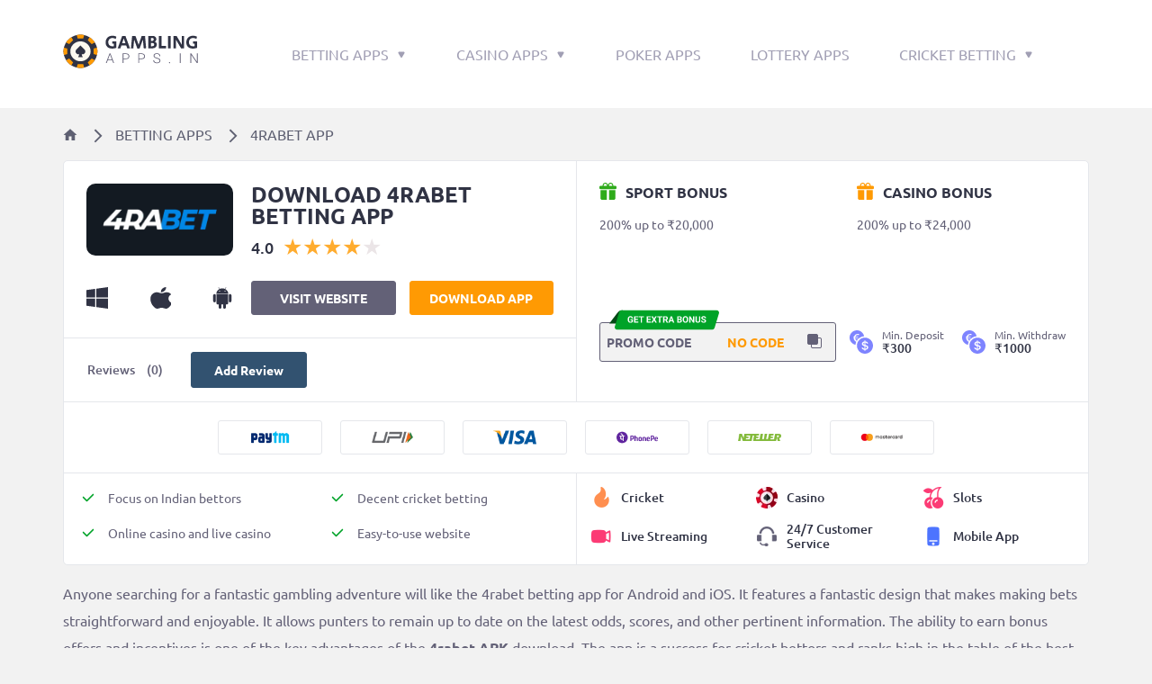

--- FILE ---
content_type: text/html; charset=UTF-8
request_url: https://gambling-apps-in.com/betting-apps/4rabet-app/
body_size: 22069
content:
<!DOCTYPE html>
    <html lang="en">

    <head>
        <meta charset="UTF-8">
        <meta name="viewport" content="width=device-width, initial-scale=1">
        <meta name='robots' content='max-image-preview:large' />
	<style>img:is([sizes="auto" i], [sizes^="auto," i]) { contain-intrinsic-size: 3000px 1500px }</style>
	
<!-- Search Engine Optimization by Rank Math - https://s.rankmath.com/home -->
<title>4rabet App - Download for Android (Apk) &amp; iOS (2024)</title>
<meta name="description" content="4rabet app is one of those well-functioning and reliable apps. 4rabet app is particularly made for handheld devices and has gained a proper amount of reputation worldwide. This is a review of the 4rabet app with a deeper look into it."/>
<meta name="robots" content="follow, index, max-snippet:-1, max-video-preview:-1, max-image-preview:large"/>
<link rel="canonical" href="https://gambling-apps-in.com/betting-apps/4rabet-app/" />
<meta property="og:locale" content="en_US">
<meta property="og:type" content="article">
<meta property="og:title" content="4rabet App - Download for Android (Apk) &amp; iOS (2024)">
<meta property="og:description" content="4rabet app is one of those well-functioning and reliable apps. 4rabet app is particularly made for handheld devices and has gained a proper amount of reputation worldwide. This is a review of the 4rabet app with a deeper look into it.">
<meta property="og:url" content="https://gambling-apps-in.com/betting-apps/4rabet-app/">
<meta property="og:site_name" content="gambling apps">
<meta property="og:updated_time" content="2023-03-31T14:13:31+00:00">
<meta property="og:image" content="https://gambling-apps-in.com/wp-content/uploads/2022/04/4rabet-cover.png">
<meta property="og:image:secure_url" content="https://gambling-apps-in.com/wp-content/uploads/2022/04/4rabet-cover.png">
<meta property="og:image:width" content="1200">
<meta property="og:image:height" content="630">
<meta property="og:image:alt" content="4rabet cover">
<meta property="og:image:type" content="image/png">
<meta name="twitter:card" content="summary_large_image">
<meta name="twitter:title" content="4rabet App - Download for Android (Apk) &amp; iOS (2024)">
<meta name="twitter:description" content="4rabet app is one of those well-functioning and reliable apps. 4rabet app is particularly made for handheld devices and has gained a proper amount of reputation worldwide. This is a review of the 4rabet app with a deeper look into it.">
<meta name="twitter:site" content="@gamblapps">
<meta name="twitter:creator" content="@gamblapps">
<meta name="twitter:image" content="https://gambling-apps-in.com/wp-content/uploads/2022/04/4rabet-cover.png">
<!-- /Rank Math WordPress SEO plugin -->

<link rel="alternate" type="application/rss+xml" title="gambling apps &raquo; 4rabet app Comments Feed" href="https://gambling-apps-in.com/betting-apps/4rabet-app/feed/" />
<link rel='stylesheet' id='main-style-css' href='https://gambling-apps-in.com/wp-content/themes/gambling-apps/build/css/main.min.css?ver=1710970788' media='all' />
<link rel='stylesheet' id='wp-block-library-css' href='https://gambling-apps-in.com/wp-includes/css/dist/block-library/style.min.css?ver=1710970788' media='all' />
<style id='classic-theme-styles-inline-css'>
/*! This file is auto-generated */
.wp-block-button__link{color:#fff;background-color:#32373c;border-radius:9999px;box-shadow:none;text-decoration:none;padding:calc(.667em + 2px) calc(1.333em + 2px);font-size:1.125em}.wp-block-file__button{background:#32373c;color:#fff;text-decoration:none}
</style>
<style id='global-styles-inline-css'>
:root{--wp--preset--aspect-ratio--square: 1;--wp--preset--aspect-ratio--4-3: 4/3;--wp--preset--aspect-ratio--3-4: 3/4;--wp--preset--aspect-ratio--3-2: 3/2;--wp--preset--aspect-ratio--2-3: 2/3;--wp--preset--aspect-ratio--16-9: 16/9;--wp--preset--aspect-ratio--9-16: 9/16;--wp--preset--color--black: #000000;--wp--preset--color--cyan-bluish-gray: #abb8c3;--wp--preset--color--white: #ffffff;--wp--preset--color--pale-pink: #f78da7;--wp--preset--color--vivid-red: #cf2e2e;--wp--preset--color--luminous-vivid-orange: #ff6900;--wp--preset--color--luminous-vivid-amber: #fcb900;--wp--preset--color--light-green-cyan: #7bdcb5;--wp--preset--color--vivid-green-cyan: #00d084;--wp--preset--color--pale-cyan-blue: #8ed1fc;--wp--preset--color--vivid-cyan-blue: #0693e3;--wp--preset--color--vivid-purple: #9b51e0;--wp--preset--gradient--vivid-cyan-blue-to-vivid-purple: linear-gradient(135deg,rgba(6,147,227,1) 0%,rgb(155,81,224) 100%);--wp--preset--gradient--light-green-cyan-to-vivid-green-cyan: linear-gradient(135deg,rgb(122,220,180) 0%,rgb(0,208,130) 100%);--wp--preset--gradient--luminous-vivid-amber-to-luminous-vivid-orange: linear-gradient(135deg,rgba(252,185,0,1) 0%,rgba(255,105,0,1) 100%);--wp--preset--gradient--luminous-vivid-orange-to-vivid-red: linear-gradient(135deg,rgba(255,105,0,1) 0%,rgb(207,46,46) 100%);--wp--preset--gradient--very-light-gray-to-cyan-bluish-gray: linear-gradient(135deg,rgb(238,238,238) 0%,rgb(169,184,195) 100%);--wp--preset--gradient--cool-to-warm-spectrum: linear-gradient(135deg,rgb(74,234,220) 0%,rgb(151,120,209) 20%,rgb(207,42,186) 40%,rgb(238,44,130) 60%,rgb(251,105,98) 80%,rgb(254,248,76) 100%);--wp--preset--gradient--blush-light-purple: linear-gradient(135deg,rgb(255,206,236) 0%,rgb(152,150,240) 100%);--wp--preset--gradient--blush-bordeaux: linear-gradient(135deg,rgb(254,205,165) 0%,rgb(254,45,45) 50%,rgb(107,0,62) 100%);--wp--preset--gradient--luminous-dusk: linear-gradient(135deg,rgb(255,203,112) 0%,rgb(199,81,192) 50%,rgb(65,88,208) 100%);--wp--preset--gradient--pale-ocean: linear-gradient(135deg,rgb(255,245,203) 0%,rgb(182,227,212) 50%,rgb(51,167,181) 100%);--wp--preset--gradient--electric-grass: linear-gradient(135deg,rgb(202,248,128) 0%,rgb(113,206,126) 100%);--wp--preset--gradient--midnight: linear-gradient(135deg,rgb(2,3,129) 0%,rgb(40,116,252) 100%);--wp--preset--font-size--small: 13px;--wp--preset--font-size--medium: 20px;--wp--preset--font-size--large: 36px;--wp--preset--font-size--x-large: 42px;--wp--preset--spacing--20: 0.44rem;--wp--preset--spacing--30: 0.67rem;--wp--preset--spacing--40: 1rem;--wp--preset--spacing--50: 1.5rem;--wp--preset--spacing--60: 2.25rem;--wp--preset--spacing--70: 3.38rem;--wp--preset--spacing--80: 5.06rem;--wp--preset--shadow--natural: 6px 6px 9px rgba(0, 0, 0, 0.2);--wp--preset--shadow--deep: 12px 12px 50px rgba(0, 0, 0, 0.4);--wp--preset--shadow--sharp: 6px 6px 0px rgba(0, 0, 0, 0.2);--wp--preset--shadow--outlined: 6px 6px 0px -3px rgba(255, 255, 255, 1), 6px 6px rgba(0, 0, 0, 1);--wp--preset--shadow--crisp: 6px 6px 0px rgba(0, 0, 0, 1);}:where(.is-layout-flex){gap: 0.5em;}:where(.is-layout-grid){gap: 0.5em;}body .is-layout-flex{display: flex;}.is-layout-flex{flex-wrap: wrap;align-items: center;}.is-layout-flex > :is(*, div){margin: 0;}body .is-layout-grid{display: grid;}.is-layout-grid > :is(*, div){margin: 0;}:where(.wp-block-columns.is-layout-flex){gap: 2em;}:where(.wp-block-columns.is-layout-grid){gap: 2em;}:where(.wp-block-post-template.is-layout-flex){gap: 1.25em;}:where(.wp-block-post-template.is-layout-grid){gap: 1.25em;}.has-black-color{color: var(--wp--preset--color--black) !important;}.has-cyan-bluish-gray-color{color: var(--wp--preset--color--cyan-bluish-gray) !important;}.has-white-color{color: var(--wp--preset--color--white) !important;}.has-pale-pink-color{color: var(--wp--preset--color--pale-pink) !important;}.has-vivid-red-color{color: var(--wp--preset--color--vivid-red) !important;}.has-luminous-vivid-orange-color{color: var(--wp--preset--color--luminous-vivid-orange) !important;}.has-luminous-vivid-amber-color{color: var(--wp--preset--color--luminous-vivid-amber) !important;}.has-light-green-cyan-color{color: var(--wp--preset--color--light-green-cyan) !important;}.has-vivid-green-cyan-color{color: var(--wp--preset--color--vivid-green-cyan) !important;}.has-pale-cyan-blue-color{color: var(--wp--preset--color--pale-cyan-blue) !important;}.has-vivid-cyan-blue-color{color: var(--wp--preset--color--vivid-cyan-blue) !important;}.has-vivid-purple-color{color: var(--wp--preset--color--vivid-purple) !important;}.has-black-background-color{background-color: var(--wp--preset--color--black) !important;}.has-cyan-bluish-gray-background-color{background-color: var(--wp--preset--color--cyan-bluish-gray) !important;}.has-white-background-color{background-color: var(--wp--preset--color--white) !important;}.has-pale-pink-background-color{background-color: var(--wp--preset--color--pale-pink) !important;}.has-vivid-red-background-color{background-color: var(--wp--preset--color--vivid-red) !important;}.has-luminous-vivid-orange-background-color{background-color: var(--wp--preset--color--luminous-vivid-orange) !important;}.has-luminous-vivid-amber-background-color{background-color: var(--wp--preset--color--luminous-vivid-amber) !important;}.has-light-green-cyan-background-color{background-color: var(--wp--preset--color--light-green-cyan) !important;}.has-vivid-green-cyan-background-color{background-color: var(--wp--preset--color--vivid-green-cyan) !important;}.has-pale-cyan-blue-background-color{background-color: var(--wp--preset--color--pale-cyan-blue) !important;}.has-vivid-cyan-blue-background-color{background-color: var(--wp--preset--color--vivid-cyan-blue) !important;}.has-vivid-purple-background-color{background-color: var(--wp--preset--color--vivid-purple) !important;}.has-black-border-color{border-color: var(--wp--preset--color--black) !important;}.has-cyan-bluish-gray-border-color{border-color: var(--wp--preset--color--cyan-bluish-gray) !important;}.has-white-border-color{border-color: var(--wp--preset--color--white) !important;}.has-pale-pink-border-color{border-color: var(--wp--preset--color--pale-pink) !important;}.has-vivid-red-border-color{border-color: var(--wp--preset--color--vivid-red) !important;}.has-luminous-vivid-orange-border-color{border-color: var(--wp--preset--color--luminous-vivid-orange) !important;}.has-luminous-vivid-amber-border-color{border-color: var(--wp--preset--color--luminous-vivid-amber) !important;}.has-light-green-cyan-border-color{border-color: var(--wp--preset--color--light-green-cyan) !important;}.has-vivid-green-cyan-border-color{border-color: var(--wp--preset--color--vivid-green-cyan) !important;}.has-pale-cyan-blue-border-color{border-color: var(--wp--preset--color--pale-cyan-blue) !important;}.has-vivid-cyan-blue-border-color{border-color: var(--wp--preset--color--vivid-cyan-blue) !important;}.has-vivid-purple-border-color{border-color: var(--wp--preset--color--vivid-purple) !important;}.has-vivid-cyan-blue-to-vivid-purple-gradient-background{background: var(--wp--preset--gradient--vivid-cyan-blue-to-vivid-purple) !important;}.has-light-green-cyan-to-vivid-green-cyan-gradient-background{background: var(--wp--preset--gradient--light-green-cyan-to-vivid-green-cyan) !important;}.has-luminous-vivid-amber-to-luminous-vivid-orange-gradient-background{background: var(--wp--preset--gradient--luminous-vivid-amber-to-luminous-vivid-orange) !important;}.has-luminous-vivid-orange-to-vivid-red-gradient-background{background: var(--wp--preset--gradient--luminous-vivid-orange-to-vivid-red) !important;}.has-very-light-gray-to-cyan-bluish-gray-gradient-background{background: var(--wp--preset--gradient--very-light-gray-to-cyan-bluish-gray) !important;}.has-cool-to-warm-spectrum-gradient-background{background: var(--wp--preset--gradient--cool-to-warm-spectrum) !important;}.has-blush-light-purple-gradient-background{background: var(--wp--preset--gradient--blush-light-purple) !important;}.has-blush-bordeaux-gradient-background{background: var(--wp--preset--gradient--blush-bordeaux) !important;}.has-luminous-dusk-gradient-background{background: var(--wp--preset--gradient--luminous-dusk) !important;}.has-pale-ocean-gradient-background{background: var(--wp--preset--gradient--pale-ocean) !important;}.has-electric-grass-gradient-background{background: var(--wp--preset--gradient--electric-grass) !important;}.has-midnight-gradient-background{background: var(--wp--preset--gradient--midnight) !important;}.has-small-font-size{font-size: var(--wp--preset--font-size--small) !important;}.has-medium-font-size{font-size: var(--wp--preset--font-size--medium) !important;}.has-large-font-size{font-size: var(--wp--preset--font-size--large) !important;}.has-x-large-font-size{font-size: var(--wp--preset--font-size--x-large) !important;}
:where(.wp-block-post-template.is-layout-flex){gap: 1.25em;}:where(.wp-block-post-template.is-layout-grid){gap: 1.25em;}
:where(.wp-block-columns.is-layout-flex){gap: 2em;}:where(.wp-block-columns.is-layout-grid){gap: 2em;}
:root :where(.wp-block-pullquote){font-size: 1.5em;line-height: 1.6;}
</style>
<link rel="https://api.w.org/" href="https://gambling-apps-in.com/wp-json/" /><link rel="alternate" title="JSON" type="application/json" href="https://gambling-apps-in.com/wp-json/wp/v2/pages/2270" /><link rel="EditURI" type="application/rsd+xml" title="RSD" href="https://gambling-apps-in.com/xmlrpc.php?rsd" />

<link rel='shortlink' href='https://gambling-apps-in.com/?p=2270' />
<link rel="alternate" title="oEmbed (JSON)" type="application/json+oembed" href="https://gambling-apps-in.com/wp-json/oembed/1.0/embed?url=https%3A%2F%2Fgambling-apps-in.com%2Fbetting-apps%2F4rabet-app%2F" />
<link rel="alternate" title="oEmbed (XML)" type="text/xml+oembed" href="https://gambling-apps-in.com/wp-json/oembed/1.0/embed?url=https%3A%2F%2Fgambling-apps-in.com%2Fbetting-apps%2F4rabet-app%2F&#038;format=xml" />
<script  src="//gambling-apps-in.com/?wordfence_syncAttackData=1763288079.0138" async></script><link rel="icon" href="https://gambling-apps-in.com/wp-content/uploads/2021/08/cropped-icon-1-32x32.png" sizes="32x32" />
<link rel="icon" href="https://gambling-apps-in.com/wp-content/uploads/2021/08/cropped-icon-1-192x192.png" sizes="192x192" />
<link rel="apple-touch-icon" href="https://gambling-apps-in.com/wp-content/uploads/2021/08/cropped-icon-1-180x180.png" />
<meta name="msapplication-TileImage" content="https://gambling-apps-in.com/wp-content/uploads/2021/08/cropped-icon-1-270x270.png" />
        <!-- Google Tag Manager -->
<script>
setTimeout(function(){
(function(w,d,s,l,i){w[l]=w[l]||[];w[l].push({'gtm.start':
new Date().getTime(),event:'gtm.js'});var f=d.getElementsByTagName(s)[0],
j=d.createElement(s),dl=l!='dataLayer'?'&l='+l:'';j.async=true;j.src=
'https://www.googletagmanager.com/gtm.js?id='+i+dl;f.parentNode.insertBefore(j,f);
})(window,document,'script','dataLayer','GTM-594K7PJ');
 }, 5000);

</script>
<!-- End Google Tag Manager -->            </head>
<body>
<!-- Google Tag Manager (noscript) -->
<noscript><iframe src="https://www.googletagmanager.com/ns.html?id=GTM-594K7PJ"
height="0" width="0" style="display:none;visibility:hidden"></iframe></noscript>
<!-- End Google Tag Manager (noscript) -->        <header class="header white">
        <div class="container">
                            <a href="/" class="header__logo" itemscope itemtype="https://schema.org/ImageObject">
                    <img src="https://gambling-apps-in.com/wp-content/themes/gambling-apps/build/images/logo.svg" alt="" width="176" height="45">                </a>
                        <div class="header__hamburger">
                <span></span>
            </div>
            <nav class="main-nav">
                        <ul class="main-nav__list"><li class="menu-item menu-item-has-children"><a href="https://gambling-apps-in.com/betting-apps/"> Betting apps</a><span class="open-sub-menu"><svg width="8" height="7" viewBox="0 0 8 7" fill="none" xmlns="http://www.w3.org/2000/svg">
<path d="M3.13397 6.5C3.51887 7.16667 4.48113 7.16667 4.86603 6.5L7.4641 2C7.849 1.33333 7.36788 0.5 6.59808 0.5H1.40192C0.632124 0.5 0.150998 1.33333 0.535898 2L3.13397 6.5Z" fill="#A19FB4"/>
</svg></span><ul class="sub-menu"><li class="menu-item menu-item-children menu-item-children-has-sub-children"><a href="#">By Sport</a><span class="open-sub-menu"><svg width="8" height="7" viewBox="0 0 8 7" fill="none" xmlns="http://www.w3.org/2000/svg">
<path d="M3.13397 6.5C3.51887 7.16667 4.48113 7.16667 4.86603 6.5L7.4641 2C7.849 1.33333 7.36788 0.5 6.59808 0.5H1.40192C0.632124 0.5 0.150998 1.33333 0.535898 2L3.13397 6.5Z" fill="#A19FB4"/>
</svg></span><ul class="sub-sub-menu"><li class="menu-item menu-item-sub-children"><a href="https://gambling-apps-in.com/betting-apps/cricket-apps/">Cricket Apps</a></li><li class="menu-item menu-item-sub-children"><a href="https://gambling-apps-in.com/betting-apps/ipl-apps/">IPL Apps</a></li><li class="menu-item menu-item-sub-children"><a href="https://gambling-apps-in.com/betting-apps/football-apps/">Football Apps</a></li><li class="menu-item menu-item-sub-children"><a href="https://gambling-apps-in.com/betting-apps/hockey-apps/">Hockey Apps</a></li><li class="menu-item menu-item-sub-children"><a href="https://gambling-apps-in.com/betting-apps/nfl-apps/">NFL Apps</a></li></ul></li><li class="menu-item menu-item-children menu-item-children-has-sub-children"><a href="#">By Device</a><span class="open-sub-menu"><svg width="8" height="7" viewBox="0 0 8 7" fill="none" xmlns="http://www.w3.org/2000/svg">
<path d="M3.13397 6.5C3.51887 7.16667 4.48113 7.16667 4.86603 6.5L7.4641 2C7.849 1.33333 7.36788 0.5 6.59808 0.5H1.40192C0.632124 0.5 0.150998 1.33333 0.535898 2L3.13397 6.5Z" fill="#A19FB4"/>
</svg></span><ul class="sub-sub-menu"><li class="menu-item menu-item-sub-children"><a href="https://gambling-apps-in.com/betting-apps/android-apps/">Android Apps</a></li><li class="menu-item menu-item-sub-children"><a href="https://gambling-apps-in.com/betting-apps/ios-apps/">iOS Apps</a></li></ul></li><li class="menu-item menu-item-children"><a href="https://gambling-apps-in.com/betting-apps/parimatch-app/">Parimatch App</a></li><li class="menu-item menu-item-children"><a href="https://gambling-apps-in.com/betting-apps/batery-app/">Batery App</a></li><li class="menu-item menu-item-children"><a href="https://gambling-apps-in.com/betting-apps/megapari-app/">Megapari App</a></li><li class="menu-item menu-item-children"><a href="https://gambling-apps-in.com/casino-apps/blue-chip-app/">Blue Chip App</a></li><li class="menu-item menu-item-children"><a href="https://gambling-apps-in.com/betting-apps/melbet-app/">Melbet App</a></li><li class="menu-item menu-item-children"><a href="https://gambling-apps-in.com/betting-apps/4rabet-app/">4rabet App</a></li><li class="menu-item menu-item-children"><a href="https://gambling-apps-in.com/betting-apps/mostbet-app/">Mostbet App</a></li><li class="menu-item menu-item-children"><a href="https://gambling-apps-in.com/betting-apps/1win-app/">1Win App</a></li><li class="menu-item menu-item-children"><a href="https://gambling-apps-in.com/betting-apps/raja-bets-app/">RajaBets App</a></li><li class="menu-item menu-item-children"><a href="https://gambling-apps-in.com/betting-apps/lilibet-app/">Lilibet App</a></li><li class="menu-item menu-item-children"><a href="https://gambling-apps-in.com/betting-apps/bettilt-app/">Bettilt App</a></li><li class="menu-item menu-item-children"><a href="https://gambling-apps-in.com/betting-apps/paripesa-app/">Paripesa App</a></li><li class="menu-item menu-item-children"><a href="https://gambling-apps-in.com/betting-apps/betway-app/">Betway App</a></li><li class="menu-item menu-item-children"><a href="https://gambling-apps-in.com/betting-apps/1xbet-app/">1xbet App</a></li><li class="menu-item menu-item-children"><a href="https://gambling-apps-in.com/betting-apps/betandyou-app/">BetAndYou App</a></li><li class="menu-item menu-item-children"><a href="https://gambling-apps-in.com/betting-apps/bodog-app/">Bodog App</a></li><li class="menu-item menu-item-children"><a href="https://gambling-apps-in.com/betting-apps/fairplay-app/">Fairplay App</a></li><li class="menu-item menu-item-children"><a href="https://gambling-apps-in.com/betting-apps/indibet-app/">Indibet App</a></li><li class="menu-item menu-item-children"><a href="https://gambling-apps-in.com/betting-apps/leon-app/">LeonBet App</a></li><li class="menu-item menu-item-children"><a href="https://gambling-apps-in.com/betting-apps/linebet-app/">Linebet App</a></li><li class="menu-item menu-item-children"><a href="https://gambling-apps-in.com/betting-apps/power-play-app/">Power Play App</a></li><li class="menu-item menu-item-children"><a href="https://gambling-apps-in.com/betting-apps/iplwin-app/">IPLWin App</a></li><li class="menu-item menu-item-children"><a href="https://gambling-apps-in.com/betting-apps/sportaza-app/">SportAza App</a></li><li class="menu-item menu-item-children"><a href="https://gambling-apps-in.com/betting-apps/fun88-app/">Fun88 App</a></li><li class="menu-item menu-item-children"><a href="https://gambling-apps-in.com/betting-apps/helabet-app/">HelaBet App</a></li><li class="menu-item menu-item-children"><a href="https://gambling-apps-in.com/betting-apps/betzest-app/">Betzest App</a></li><li class="menu-item menu-item-children"><a href="https://gambling-apps-in.com/betting-apps/paddypower-app/">Paddy Power App</a></li><li class="menu-item menu-item-children"><a href="https://gambling-apps-in.com/betting-apps/dafabet-app/">Dafabet App</a></li><li class="menu-item menu-item-children"><a href="https://gambling-apps-in.com/betting-apps/betwinner-app/">Betwinner App</a></li><li class="menu-item menu-item-children"><a href="https://gambling-apps-in.com/betting-apps/pure-win-app/">Pure Win</a></li><li class="menu-item menu-item-children"><a href="https://gambling-apps-in.com/betting-apps/10cric-app/">10cric App</a></li><li class="menu-item menu-item-children"><a href="https://gambling-apps-in.com/betting-apps/888starz-app/">888Starz App</a></li><li class="menu-item menu-item-children"><a href="https://gambling-apps-in.com/betting-apps/22bet-app/">22bet App</a></li><li class="menu-item menu-item-children"><a href="https://gambling-apps-in.com/betting-apps/comeon-app/">Comeon App</a></li><li class="menu-item menu-item-children"><a href="https://gambling-apps-in.com/betting-apps/rabona-app/">Rabona App</a></li><li class="menu-item menu-item-children"><a href="https://gambling-apps-in.com/betting-apps/betfair-app/">Betfair App</a></li><li class="menu-item menu-item-children"><a href="https://gambling-apps-in.com/betting-apps/sportsbet-io-app/">Sportsbet io App</a></li><li class="menu-item menu-item-children"><a href="https://gambling-apps-in.com/betting-apps/bet365-app/">Bet365 App</a></li><li class="menu-item menu-item-children"><a href="https://gambling-apps-in.com/betting-apps/betobet-app/">Betobet App</a></li><li class="menu-item menu-item-children"><a href="https://gambling-apps-in.com/betting-apps/shangrila-app/">Shangrila App</a></li><li class="menu-item menu-item-children"><a href="https://gambling-apps-in.com/betting-apps/ekbet-app/">Ekbet App</a></li><li class="menu-item menu-item-children"><a href="https://gambling-apps-in.com/betting-apps/betmaster-app/">Betmaster App</a></li><li class="menu-item menu-item-children"><a href="https://gambling-apps-in.com/betting-apps/becric-app/">Becric App</a></li><li class="menu-item menu-item-children"><a href="https://gambling-apps-in.com/betting-apps/bollybet-app/">Bollybet App</a></li><li class="menu-item menu-item-children"><a href="https://gambling-apps-in.com/betting-apps/spin-sports-app/">Spin Sports App</a></li><li class="menu-item menu-item-children"><a href="https://gambling-apps-in.com/betting-apps/betvisa-app/">Betvisa App</a></li><li class="menu-item menu-item-children"><a href="https://gambling-apps-in.com/betting-apps/888sport-app/">888Sport App</a></li><li class="menu-item menu-item-children"><a href="https://gambling-apps-in.com/betting-apps/rokubet-app/">Rokubet App</a></li><li class="menu-item menu-item-children"><a href="https://gambling-apps-in.com/betting-apps/satbet-app/">Satbet App</a></li><li class="menu-item menu-item-children"><a href="https://gambling-apps-in.com/betting-apps/loyalbet-app/">LoyalBet App</a></li><li class="menu-item menu-item-children"><a href="https://gambling-apps-in.com/betting-apps/betdaily-app/">Betdaily App</a></li><li class="menu-item menu-item-children"><a href="https://gambling-apps-in.com/betting-apps/crickex-app/">Crickex App</a></li><li class="menu-item menu-item-children"><a href="https://gambling-apps-in.com/betting-apps/24betting-app/">24Betting App</a></li><li class="menu-item menu-item-children"><a href="https://gambling-apps-in.com/betting-apps/iccwin-app/">ICCWIN</a></li><li class="menu-item menu-item-children"><a href="https://gambling-apps-in.com/betting-apps/marvelbet-app/">Marvelbet App</a></li><li class="menu-item menu-item-children"><a href="https://gambling-apps-in.com/betting-apps/india24bet-app/">India24bet app</a></li><li class="menu-item menu-item-children"><a href="https://gambling-apps-in.com/betting-apps/stake-com/">Stake.com</a></li><li class="menu-item menu-item-children"><a href="https://gambling-apps-in.com/betting-apps/betinia-app/">Betinia App</a></li><li class="menu-item menu-item-children"><a href="https://gambling-apps-in.com/betting-apps/puntit-mobile-app/">Puntit App</a></li></ul></li><li class="menu-item menu-item-has-children"><a href="https://gambling-apps-in.com/casino-apps/"> Casino apps</a><span class="open-sub-menu"><svg width="8" height="7" viewBox="0 0 8 7" fill="none" xmlns="http://www.w3.org/2000/svg">
<path d="M3.13397 6.5C3.51887 7.16667 4.48113 7.16667 4.86603 6.5L7.4641 2C7.849 1.33333 7.36788 0.5 6.59808 0.5H1.40192C0.632124 0.5 0.150998 1.33333 0.535898 2L3.13397 6.5Z" fill="#A19FB4"/>
</svg></span><ul class="sub-menu"><li class="menu-item menu-item-children"><a href="https://gambling-apps-in.com/casino-apps/pin-up-app/">Pin Up Casino</a></li><li class="menu-item menu-item-children"><a href="https://gambling-apps-in.com/casino-apps/yeti-casino-app/">Yeti Casino App</a></li><li class="menu-item menu-item-children"><a href="https://gambling-apps-in.com/casino-apps/rajbet-app/">Rajbet App</a></li><li class="menu-item menu-item-children"><a href="https://gambling-apps-in.com/casino-apps/casino-days-app/">Casino Days App</a></li><li class="menu-item menu-item-children"><a href="https://gambling-apps-in.com/casino-apps/bons-casino-app/">Bons Casino</a></li><li class="menu-item menu-item-children"><a href="https://gambling-apps-in.com/casino-apps/j9/">J9 Com App</a></li><li class="menu-item menu-item-children"><a href="https://gambling-apps-in.com/casino-apps/showlion-app/">Showlion casino</a></li><li class="menu-item menu-item-children"><a href="https://gambling-apps-in.com/casino-apps/jvspin-casino-app/">JVSpin Casino App</a></li><li class="menu-item menu-item-children"><a href="https://gambling-apps-in.com/casino-apps/bitstarz-app/">Bitstarz app</a></li><li class="menu-item menu-item-children"><a href="https://gambling-apps-in.com/casino-apps/jackpot-city-app/">Jackpot City</a></li><li class="menu-item menu-item-children"><a href="https://gambling-apps-in.com/casino-apps/pure-casino-app/">Pure casino</a></li><li class="menu-item menu-item-children"><a href="https://gambling-apps-in.com/casino-apps/spinit-app/">Spinit casino</a></li><li class="menu-item menu-item-children"><a href="https://gambling-apps-in.com/casino-apps/jeetwin-app/">Jeetwin casino</a></li><li class="menu-item menu-item-children"><a href="https://gambling-apps-in.com/casino-apps/rizk-casino-app/">Rizk Casino</a></li><li class="menu-item menu-item-children"><a href="https://gambling-apps-in.com/casino-apps/genesis-casino-app/">Genesis casino</a></li><li class="menu-item menu-item-children"><a href="https://gambling-apps-in.com/casino-apps/casumo-app/">Casumo</a></li><li class="menu-item menu-item-children"><a href="https://gambling-apps-in.com/casino-apps/leovegas-app/">Leovegas</a></li><li class="menu-item menu-item-children"><a href="https://gambling-apps-in.com/casino-apps/royal-panda-app/">Royal Panda</a></li><li class="menu-item menu-item-children"><a href="https://gambling-apps-in.com/casino-apps/vodoodreams-app/">Voodoodreams</a></li><li class="menu-item menu-item-children"><a href="https://gambling-apps-in.com/casino-apps/jungle-raja/">Jungle Raja</a></li><li class="menu-item menu-item-children"><a href="https://gambling-apps-in.com/casino-apps/grand-ivy-app/">Grand Ivy App</a></li><li class="menu-item menu-item-children"><a href="https://gambling-apps-in.com/casino-apps/bigwinner-app/">Bigwinner app</a></li><li class="menu-item menu-item-children"><a href="https://gambling-apps-in.com/casino-apps/king567-app/">King567 App</a></li><li class="menu-item menu-item-children"><a href="https://gambling-apps-in.com/casino-apps/booi-app/">Booi App</a></li></ul></li><li class="menu-item"><a href="https://gambling-apps-in.com/poker-apps/"> Poker apps</a></li><li class="menu-item"><a href="https://gambling-apps-in.com/lottery-apps/"> Lottery apps</a></li><li class="menu-item menu-item-has-children"><a href="https://gambling-apps-in.com/cricket-betting/"> Cricket Betting</a><span class="open-sub-menu"><svg width="8" height="7" viewBox="0 0 8 7" fill="none" xmlns="http://www.w3.org/2000/svg">
<path d="M3.13397 6.5C3.51887 7.16667 4.48113 7.16667 4.86603 6.5L7.4641 2C7.849 1.33333 7.36788 0.5 6.59808 0.5H1.40192C0.632124 0.5 0.150998 1.33333 0.535898 2L3.13397 6.5Z" fill="#A19FB4"/>
</svg></span><ul class="sub-menu"><li class="menu-item menu-item-children"><a href="https://gambling-apps-in.com/betting-apps/cricket-apps/">Cricket Betting Apps</a></li><li class="menu-item menu-item-children"><a href="https://gambling-apps-in.com/cricket-betting/cricket-betting-sites/">Cricket Betting Sites</a></li></ul></li></ul>
                    </nav>        </div>
                                <script type="application/ld+json">
        {
            "@context": "http://schema.org/",
            "@type": "SoftwareApplication",
            "name": "4rabet app",
            "description": "On this page you can download the 4rabet app for both devices absolutely free",
            "mainEntityOfPage": "https://gambling-apps-in.com/betting-apps/4rabet-app",
            "operatingSystem": "Android",
            "offers": {
                "type": "Offer",
                "price": "0.0",
                "priceCurrency": "EUR",
                "availability": "https:\/\/schema.org\/InStock"
            },
            "author": {
                "@type": "Person",
                "name": "Arvind Raman",
                "url": "https://gambling-apps-in.com/author/arvind/"
            },
            "AggregateRating": {
                "@type": "AggregateRating",
                "ratingValue": "5",
                "ratingCount": "20",
                "bestRating": "5"
            },
            "applicationCategory": "GAME_SPORTS",
            "image": {
                "@type": "ImageObject",
                "url": "https://gambling-apps-in.com/wp-content/uploads/2021/04/4rabet-icon.png",
                "width": 280,
                "height": 300,
                "caption": ""
            }
        }

            </script>
        
        
            <script type="application/ld+json">
        {
        "@context": "http://schema.org/",
        "@type": "Organization",
        "name": "gambling apps",
                    "url": "https://gambling-apps-in.com"
                         }

        </script>
    </header>
    <nav class="container">
                    <ul class="bredcrumbs">
                                                <li class="breadcrumbs__list_item">
                        <a href="https://gambling-apps-in.com/"><svg width="16" height="13" viewBox="0 0 16 13" fill="none" xmlns="http://www.w3.org/2000/svg"> <path d="M6.5 13V8.5H9.5V13H13.25V7H15.5L8 0.25L0.5 7H2.75V13H6.5Z" fill="#5E6072"/></svg></a>
                    </li>
                                                                <li class="breadcrumbs__list_item">
                        <a href="https://gambling-apps-in.com/betting-apps/">Betting Apps</a>
                    </li>
                                        <li class="breadcrumbs__list_item">
                4rabet app            </li>
        </ul>
    <script type="application/ld+json">{"@context":"http:\/\/schema.org","@type":"BreadcrumbList","itemListElement":[{"@type":"ListItem","position":1,"name":"home","item":"https:\/\/gambling-apps-in.com\/"},{"@type":"ListItem","position":2,"name":"Betting Apps","item":"https:\/\/gambling-apps-in.com\/betting-apps\/"},{"@type":"ListItem","position":3,"name":"4rabet app","item":"https:\/\/gambling-apps-in.com\/betting-apps\/4rabet-app\/"}]}</script>    </nav>

<main class="content">
    <div class="container">
        
        
        
        <div class="header-app-v2">
            <div class="header-app-v2__header">
                <div class="header-app-v2__header-logo" style='background-color:#131a22;'>
                    <img loading="lazy" decoding="async" src="https://gambling-apps-in.com/wp-content/uploads/2022/08/4rabet-logo.webp" width="180" height="44" alt="4rabet" "async""lazy">                </div>

                <div class="header-app-v2__header-wrapper">
                    <h1 class="header-app-v2__header-title">
                        Download 4rabet betting app                    </h1>

                    <div class="rating header-app-v2__header-rating rating header-app-v2__header-rating--desktop" style="--star-rating: 4.0">
                        <span class="rating__counter">4.0</span>
                    </div>
                </div>

                <div class="rating header-app-v2__header-rating rating header-app-v2__header-rating--mobile" style="--star-rating: 4.0">
                    <span class="rating__counter">4.0</span>
                </div>

                <ul class="header-app-v2__header-platform">
                                                                        <li class="header-app-v2__header-platform-item">
                                                                    <svg viewBox="0 0 26 26" fill="none" xmlns="http://www.w3.org/2000/svg">
                                        <path d="M0 22.4219L10.6563 23.8906V13.7188H0V22.4219Z" fill="#303344" />
                                        <path d="M0 12.4062H10.6563V2.10938L0 3.57804V12.4062Z" fill="#303344" />
                                        <path d="M11.8281 24.0471L26 26V13.7189V13.7188H11.8281V24.0471Z" fill="#303344" />
                                        <path d="M11.8281 1.95311V12.4063H25.9998V0L11.8281 1.95311Z" fill="#303344" />
                                    </svg>
                                                                                                                            </li>
                                                    <li class="header-app-v2__header-platform-item">
                                                                                                    <svg viewBox="0 0 21 22" fill="none" xmlns="http://www.w3.org/2000/svg">
                                        <path d="M19.4418 13.6765C19.1289 13.0581 18.9529 12.3628 18.9529 11.6309C18.9529 11.3204 18.9849 11.0213 19.0454 10.733C19.3031 9.48583 20.0924 8.45564 21.1805 7.78784C21.3761 7.66933 21.5805 7.56221 21.7921 7.46741C20.3236 5.47382 17.9307 5.30325 17.1786 5.23518C15.543 5.08837 13.2372 6.33275 11.9855 6.33275H11.9517C10.7001 6.33275 8.39424 5.08837 6.75862 5.23518C5.94445 5.30707 3.3416 5.70405 1.77184 7.85595C1.22064 8.6109 0.795826 9.54015 0.621599 10.7666C0.559265 11.2086 0.529096 11.6706 0.536168 12.1831C0.543297 12.6978 0.591316 13.1938 0.67304 13.6849C0.849092 14.7335 1.17981 15.7194 1.60645 16.6254C2.08111 17.6304 2.67491 18.5321 3.30601 19.2997C4.70177 20.9999 6.28219 21.9816 7.17465 21.9993C9.00583 22.0344 10.597 20.9686 11.9108 20.9962C11.9251 21 11.9392 21 11.9517 20.9993L11.9695 20.9977L11.9855 20.9993C11.998 21 12.0121 20.9993 12.0246 20.9954C13.3384 20.9664 14.9314 22.033 16.7662 21.9978C17.655 21.9802 19.2374 20.9977 20.633 19.2974C21.2641 18.5299 21.8579 17.6266 22.329 16.6209C22.4001 16.471 22.4677 16.3188 22.5352 16.1642C21.1699 15.7974 20.0462 14.8781 19.4418 13.6765Z" fill="#303344"/>
                                        <path d="M15.1852 3.60098C16.5934 2.16763 16.5382 0.104411 16.4102 0.0134339C16.284 -0.0791132 13.9586 0.28872 12.5167 1.67354C11.0749 3.06022 11.1639 5.17006 11.2918 5.26182C11.4181 5.35364 13.779 5.03389 15.1852 3.60098Z" fill="#303344"/>
                                    </svg>
                                                                                            </li>
                                                    <li class="header-app-v2__header-platform-item">
                                                                                                                                    <svg viewBox="0 0 22 26" fill="none" xmlns="http://www.w3.org/2000/svg">
                                        <path d="M1.60946 8.42188C1.16162 8.42188 0.781087 8.57802 0.468696 8.89068C0.156305 9.20324 0 9.57818 0 10.0156V16.7348C0 17.1824 0.15625 17.5626 0.468696 17.8752C0.781087 18.1878 1.1614 18.3437 1.6093 18.3437C2.0573 18.3437 2.43488 18.1877 2.74212 17.8752C3.04959 17.5626 3.20321 17.1824 3.20321 16.7348V10.0156C3.20321 9.57802 3.04685 9.20307 2.73446 8.89068C2.42202 8.57818 2.04685 8.42188 1.60946 8.42188Z" fill="#303344" />
                                        <path d="M3.82812 19.1253C3.82812 19.6044 3.99483 20.0107 4.32813 20.3441C4.66148 20.6771 5.06762 20.8438 5.54693 20.8438H6.70324L6.719 24.3907C6.719 24.8387 6.87525 25.2187 7.1877 25.5313C7.50009 25.8439 7.8752 26.0001 8.31265 26.0001C8.76076 26.0001 9.14085 25.8439 9.45341 25.5313C9.76596 25.2187 9.92211 24.8387 9.92211 24.3907V20.8438H12.0782V24.3907C12.0782 24.8387 12.2344 25.2187 12.5468 25.5313C12.8596 25.8439 13.2398 26.0001 13.6878 26.0001C14.1354 26.0001 14.5156 25.8439 14.828 25.5313C15.1404 25.2187 15.2965 24.8387 15.2965 24.3907V20.8438H16.4685C16.937 20.8438 17.3382 20.6774 17.6715 20.3441C18.0049 20.0107 18.1716 19.6044 18.1716 19.1253V8.71875H3.82812V19.1253Z" fill="#303344" />
                                        <path d="M14.5471 2.39069L15.6561 0.343676C15.7292 0.208277 15.7029 0.104128 15.5782 0.0312845C15.4426 -0.0312703 15.3385 -2.0264e-05 15.2658 0.125089L14.1406 2.18754C13.151 1.75004 12.1044 1.53129 11 1.53129C9.89594 1.53129 8.84899 1.75004 7.85933 2.18754L6.73433 0.125144C6.66165 3.44606e-05 6.55733 -0.0312156 6.42193 0.0313392C6.29688 0.104183 6.27099 0.208332 6.34389 0.34373L7.4533 2.39069C6.32813 2.96354 5.43255 3.76307 4.76568 4.78912C4.09903 5.81523 3.76562 6.93771 3.76562 8.1563H18.2192C18.2192 6.93771 17.8858 5.81517 17.2191 4.78912C16.5522 3.76307 15.662 2.96348 14.5471 2.39069ZM8.13281 5.36716C8.01311 5.48702 7.86994 5.54689 7.70324 5.54689C7.53654 5.54689 7.396 5.48707 7.28128 5.36716C7.16685 5.24747 7.10944 5.10419 7.10944 4.93754C7.10944 4.77084 7.16685 4.62756 7.28128 4.5077C7.39583 4.38785 7.53659 4.32809 7.70324 4.32809C7.86973 4.32809 8.01295 4.38779 8.13281 4.5077C8.25266 4.62756 8.31253 4.77084 8.31253 4.93754C8.31253 5.10425 8.25266 5.24731 8.13281 5.36716ZM14.7191 5.36716C14.6043 5.48702 14.4637 5.54689 14.297 5.54689C14.1303 5.54689 13.9874 5.48707 13.8675 5.36716C13.7476 5.24747 13.6879 5.10419 13.6879 4.93754C13.6879 4.77084 13.7476 4.62756 13.8675 4.5077C13.9873 4.38785 14.1303 4.32809 14.297 4.32809C14.4637 4.32809 14.6043 4.38779 14.7191 4.5077C14.8334 4.62756 14.8909 4.77084 14.8909 4.93754C14.8909 5.10425 14.8336 5.24731 14.7191 5.36716Z" fill="#303344" />
                                        <path d="M21.5311 8.8828C21.2187 8.57555 20.8385 8.42188 20.3905 8.42188C19.9532 8.42188 19.5782 8.57555 19.2658 8.8828C18.9532 9.19016 18.7969 9.56784 18.7969 10.0156V16.7348C18.7969 17.1824 18.9532 17.5626 19.2658 17.8752C19.5782 18.1878 19.9532 18.3437 20.3905 18.3437C20.8385 18.3437 21.2187 18.1877 21.5311 17.8752C21.8439 17.5626 22 17.1824 22 16.7348V10.0156C22 9.56778 21.8439 9.1901 21.5311 8.8828Z" fill="#303344" />
                                    </svg>
                                                            </li>
                                                            </ul>

                <div class="header-app-v2__header-buttons">
                                                                                                        <button data-sf-a="https://4ra.gambling-apps.in/2gdTL2K" class="header-app-v2__header-button header-app-v2__header-button--visit sf-link">
                                    VISIT WEBSITE                                </button>
                                                                                                                                                                                <button data-sf-a="https://4ra.gambling-apps.in/2gdTL2K?type=app" class="header-app-v2__header-button header-app-v2__header-button--download sf-link">
                                    DOWNLOAD APP                                </button>
                                                                                        </div>
            </div>

            <div class="header-app-v2__review-block header-app-v2__review-block--no-review-text">

                                    <span class="header-app-v2__review-block-review">
                        Reviews
                        <span>(0)</span>
                    </span>
                                <a href="#comments" class="header-app-v2__review-block-addreview">
                    Add Review
                </a>
                            </div>

            <div class="header-app-v2__main">
                <div class="header-app-v2__main-bonus">
                                            <div class="header-app-v2__main-bonus-item">
                            <p class="header-app-v2__main-bonus-title">
                                <svg viewBox="0 0 19 19" fill="none" xmlns="http://www.w3.org/2000/svg">
                                    <path d="M3.5625 2.96875C3.5625 2.18139 3.87528 1.42628 4.43203 0.869527C4.98878 0.312778 5.74389 0 6.53125 0C7.31861 0 8.07372 0.312778 8.63047 0.869527C9.18722 1.42628 9.5 2.18139 9.5 2.96875C9.5 2.18139 9.81278 1.42628 10.3695 0.869527C10.9263 0.312778 11.6814 0 12.4688 0C13.2561 0 14.0112 0.312778 14.568 0.869527C15.1247 1.42628 15.4375 2.18139 15.4375 2.96875V2.97588C15.4375 3.059 15.4375 3.2965 15.3924 3.5625H17.8125C18.1274 3.5625 18.4295 3.68761 18.6522 3.91031C18.8749 4.13301 19 4.43506 19 4.75V5.9375C19 6.25244 18.8749 6.55449 18.6522 6.77719C18.4295 6.99989 18.1274 7.125 17.8125 7.125H1.1875C0.872555 7.125 0.57051 6.99989 0.347811 6.77719C0.125111 6.55449 0 6.25244 0 5.9375V4.75C0 4.43506 0.125111 4.13301 0.347811 3.91031C0.57051 3.68761 0.872555 3.5625 1.1875 3.5625H3.60763C3.57626 3.36856 3.56117 3.17233 3.5625 2.97588V2.96875ZM4.83075 3.5625H8.3125V2.96875C8.3125 2.73483 8.26643 2.50321 8.17691 2.2871C8.08739 2.07098 7.95619 1.87462 7.79078 1.70922C7.62538 1.54381 7.42902 1.41261 7.2129 1.32309C6.99679 1.23357 6.76517 1.1875 6.53125 1.1875C6.29733 1.1875 6.06571 1.23357 5.8496 1.32309C5.63348 1.41261 5.43712 1.54381 5.27172 1.70922C5.10631 1.87462 4.97511 2.07098 4.88559 2.2871C4.79607 2.50321 4.75 2.73483 4.75 2.96875C4.75 3.06969 4.75238 3.29413 4.80344 3.47938C4.81057 3.50769 4.8197 3.53547 4.83075 3.5625V3.5625ZM10.6875 3.5625H14.1693C14.1802 3.53542 14.1893 3.50765 14.1966 3.47938C14.2476 3.29413 14.25 3.06969 14.25 2.96875C14.25 2.49633 14.0623 2.04327 13.7283 1.70922C13.3942 1.37517 12.9412 1.1875 12.4688 1.1875C11.9963 1.1875 11.5433 1.37517 11.2092 1.70922C10.8752 2.04327 10.6875 2.49633 10.6875 2.96875V3.5625ZM17.8125 8.3125V17.2188C17.8125 17.6912 17.6248 18.1442 17.2908 18.4783C16.9567 18.8123 16.5037 19 16.0312 19H10.6875V8.3125H17.8125ZM2.96875 19C2.49633 19 2.04327 18.8123 1.70922 18.4783C1.37517 18.1442 1.1875 17.6912 1.1875 17.2188V8.3125H8.3125V19H2.96875Z" fill="#2fab1b" />
                                </svg>
                                Sport bonus
                            </p>
                            <p class="header-app-v2__main-bonus-description">
                                200% up to ₹20,000                            </p>
                        </div>
                                                                <div class="header-app-v2__main-bonus-item">
                            <p class="header-app-v2__main-bonus-title">
                                <svg viewBox="0 0 19 19" fill="none" xmlns="http://www.w3.org/2000/svg">
                                    <path d="M3.5625 2.96875C3.5625 2.18139 3.87528 1.42628 4.43203 0.869527C4.98878 0.312778 5.74389 0 6.53125 0C7.31861 0 8.07372 0.312778 8.63047 0.869527C9.18722 1.42628 9.5 2.18139 9.5 2.96875C9.5 2.18139 9.81278 1.42628 10.3695 0.869527C10.9263 0.312778 11.6814 0 12.4688 0C13.2561 0 14.0112 0.312778 14.568 0.869527C15.1247 1.42628 15.4375 2.18139 15.4375 2.96875V2.97588C15.4375 3.059 15.4375 3.2965 15.3924 3.5625H17.8125C18.1274 3.5625 18.4295 3.68761 18.6522 3.91031C18.8749 4.13301 19 4.43506 19 4.75V5.9375C19 6.25244 18.8749 6.55449 18.6522 6.77719C18.4295 6.99989 18.1274 7.125 17.8125 7.125H1.1875C0.872555 7.125 0.57051 6.99989 0.347811 6.77719C0.125111 6.55449 0 6.25244 0 5.9375V4.75C0 4.43506 0.125111 4.13301 0.347811 3.91031C0.57051 3.68761 0.872555 3.5625 1.1875 3.5625H3.60763C3.57626 3.36856 3.56117 3.17233 3.5625 2.97588V2.96875ZM4.83075 3.5625H8.3125V2.96875C8.3125 2.73483 8.26643 2.50321 8.17691 2.2871C8.08739 2.07098 7.95619 1.87462 7.79078 1.70922C7.62538 1.54381 7.42902 1.41261 7.2129 1.32309C6.99679 1.23357 6.76517 1.1875 6.53125 1.1875C6.29733 1.1875 6.06571 1.23357 5.8496 1.32309C5.63348 1.41261 5.43712 1.54381 5.27172 1.70922C5.10631 1.87462 4.97511 2.07098 4.88559 2.2871C4.79607 2.50321 4.75 2.73483 4.75 2.96875C4.75 3.06969 4.75238 3.29413 4.80344 3.47938C4.81057 3.50769 4.8197 3.53547 4.83075 3.5625V3.5625ZM10.6875 3.5625H14.1693C14.1802 3.53542 14.1893 3.50765 14.1966 3.47938C14.2476 3.29413 14.25 3.06969 14.25 2.96875C14.25 2.49633 14.0623 2.04327 13.7283 1.70922C13.3942 1.37517 12.9412 1.1875 12.4688 1.1875C11.9963 1.1875 11.5433 1.37517 11.2092 1.70922C10.8752 2.04327 10.6875 2.49633 10.6875 2.96875V3.5625ZM17.8125 8.3125V17.2188C17.8125 17.6912 17.6248 18.1442 17.2908 18.4783C16.9567 18.8123 16.5037 19 16.0312 19H10.6875V8.3125H17.8125ZM2.96875 19C2.49633 19 2.04327 18.8123 1.70922 18.4783C1.37517 18.1442 1.1875 17.6912 1.1875 17.2188V8.3125H8.3125V19H2.96875Z" fill="#ff9a03" />
                                </svg>
                                Casino bonus
                            </p>
                            <p class="header-app-v2__main-bonus-description">
                                200% up to ₹24,000                            </p>
                        </div>
                                    </div>

                <div class="header-app-v2__main-promocode">
                                            <label class="header-app-v2__main-promocode-label">
                            <span>PROMO CODE</span>
                            <input class="header-app-v2__main-promocode-input" type="text" value="NO CODE" readonly>
                        </label>
                        <button class="header-app-v2__main-promocode-copy" type="button" aria-label="click to copy">
                            <svg width="16" height="16" viewBox="0 0 16 16" fill="none" xmlns="http://www.w3.org/2000/svg">
                                <path d="M0 2C0 1.46957 0.210714 0.960859 0.585786 0.585786C0.960859 0.210714 1.46957 0 2 0L10 0C10.5304 0 11.0391 0.210714 11.4142 0.585786C11.7893 0.960859 12 1.46957 12 2V4H14C14.5304 4 15.0391 4.21071 15.4142 4.58579C15.7893 4.96086 16 5.46957 16 6V14C16 14.5304 15.7893 15.0391 15.4142 15.4142C15.0391 15.7893 14.5304 16 14 16H6C5.46957 16 4.96086 15.7893 4.58579 15.4142C4.21071 15.0391 4 14.5304 4 14V12H2C1.46957 12 0.960859 11.7893 0.585786 11.4142C0.210714 11.0391 0 10.5304 0 10V2ZM5 12V14C5 14.2652 5.10536 14.5196 5.29289 14.7071C5.48043 14.8946 5.73478 15 6 15H14C14.2652 15 14.5196 14.8946 14.7071 14.7071C14.8946 14.5196 15 14.2652 15 14V6C15 5.73478 14.8946 5.48043 14.7071 5.29289C14.5196 5.10536 14.2652 5 14 5H12V10C12 10.5304 11.7893 11.0391 11.4142 11.4142C11.0391 11.7893 10.5304 12 10 12H5Z" />
                            </svg>
                        </button>
                        <span class="header-app-v2__main-promocode-tooltip-text">Сopied!</span>
                        <span class="header-app-v2__main-promocode-banner">
                            <svg width="123" height="22" viewBox="0 0 123 22" fill="none" xmlns="http://www.w3.org/2000/svg">
                                <path d="M9.12294 2.92551C10.5151 1.083 12.6907 0 15 0V15H0L9.12294 2.92551Z" fill="#044A16" />
                                <path d="M11.0074 2.13174C11.3902 0.865912 12.5566 0 13.879 0H118.959C120.971 0 122.413 1.94209 121.83 3.86827L116.993 19.8683C116.61 21.1341 115.443 22 114.121 22H9.04122C7.02892 22 5.58722 20.0579 6.16962 18.1317L11.0074 2.13174Z" fill="#00A328" />
                                <path d="M26.2695 10.2842V13.1016C26.1589 13.235 25.988 13.3799 25.7568 13.5361C25.5257 13.6891 25.2279 13.821 24.8633 13.9316C24.4987 14.0423 24.0576 14.0977 23.54 14.0977C23.0811 14.0977 22.6628 14.0228 22.2852 13.873C21.9076 13.7201 21.582 13.4971 21.3086 13.2041C21.0384 12.9111 20.8301 12.5531 20.6836 12.1299C20.5371 11.7035 20.4639 11.2168 20.4639 10.6699V10.2256C20.4639 9.67871 20.5339 9.19206 20.6738 8.76562C20.8171 8.33919 21.0205 7.97949 21.2842 7.68652C21.5479 7.39355 21.862 7.17057 22.2266 7.01758C22.5911 6.86458 22.9964 6.78809 23.4424 6.78809C24.0609 6.78809 24.5687 6.889 24.9658 7.09082C25.363 7.28939 25.6657 7.56608 25.874 7.9209C26.0856 8.27246 26.2158 8.67611 26.2646 9.13184H24.8438C24.8079 8.89095 24.7396 8.68099 24.6387 8.50195C24.5378 8.32292 24.3929 8.18294 24.2041 8.08203C24.0186 7.98112 23.7777 7.93066 23.4814 7.93066C23.2373 7.93066 23.0192 7.98112 22.8271 8.08203C22.6383 8.17969 22.4788 8.32454 22.3486 8.5166C22.2184 8.70866 22.1191 8.94629 22.0508 9.22949C21.9824 9.5127 21.9482 9.84147 21.9482 10.2158V10.6699C21.9482 11.041 21.984 11.3698 22.0557 11.6562C22.1273 11.9395 22.2331 12.1787 22.373 12.374C22.5163 12.5661 22.6921 12.7109 22.9004 12.8086C23.1087 12.9062 23.3512 12.9551 23.6279 12.9551C23.859 12.9551 24.0511 12.9355 24.2041 12.8965C24.3604 12.8574 24.4857 12.8102 24.5801 12.7549C24.6777 12.6963 24.7526 12.641 24.8047 12.5889V11.3291H23.4668V10.2842H26.2695ZM32.2217 12.8574V14H28.4375V12.8574H32.2217ZM28.916 6.89062V14H27.4512V6.89062H28.916ZM31.7285 9.78613V10.8994H28.4375V9.78613H31.7285ZM32.2168 6.89062V8.03809H28.4375V6.89062H32.2168ZM36.3525 6.89062V14H34.8926V6.89062H36.3525ZM38.54 6.89062V8.03809H32.7393V6.89062H38.54ZM46.3721 12.8574V14H42.5879V12.8574H46.3721ZM43.0664 6.89062V14H41.6016V6.89062H43.0664ZM45.8789 9.78613V10.8994H42.5879V9.78613H45.8789ZM46.3672 6.89062V8.03809H42.5879V6.89062H46.3672ZM48.4326 6.89062L49.7705 9.37109L51.1084 6.89062H52.7832L50.7178 10.416L52.8369 14H51.1475L49.7705 11.4707L48.3936 14H46.6943L48.8184 10.416L46.748 6.89062H48.4326ZM56.7529 6.89062V14H55.293V6.89062H56.7529ZM58.9404 6.89062V8.03809H53.1396V6.89062H58.9404ZM59.7754 6.89062H62.4268C62.9704 6.89062 63.4375 6.97201 63.8281 7.13477C64.222 7.29753 64.5247 7.53841 64.7363 7.85742C64.9479 8.17643 65.0537 8.56868 65.0537 9.03418C65.0537 9.41504 64.9886 9.74219 64.8584 10.0156C64.7314 10.2858 64.5508 10.512 64.3164 10.6943C64.0853 10.8734 63.8135 11.0166 63.501 11.124L63.0371 11.3682H60.7324L60.7227 10.2256H62.4365C62.6937 10.2256 62.9069 10.18 63.0762 10.0889C63.2454 9.99772 63.3724 9.87077 63.457 9.70801C63.5449 9.54525 63.5889 9.35645 63.5889 9.1416C63.5889 8.91374 63.5465 8.7168 63.4619 8.55078C63.3773 8.38477 63.2487 8.25781 63.0762 8.16992C62.9036 8.08203 62.6872 8.03809 62.4268 8.03809H61.2402V14H59.7754V6.89062ZM63.75 14L62.1289 10.8311L63.6768 10.8213L65.3174 13.9316V14H63.75ZM69.0723 8.10645L67.1387 14H65.5811L68.2227 6.89062H69.2139L69.0723 8.10645ZM70.6787 14L68.7402 8.10645L68.584 6.89062H69.585L72.2412 14H70.6787ZM70.5908 11.3535V12.501H66.8359V11.3535H70.5908ZM78.1738 10.8799H76.3477L76.3379 9.87402H77.8711C78.1413 9.87402 78.3626 9.83984 78.5352 9.77148C78.7077 9.69987 78.8363 9.59733 78.9209 9.46387C79.0088 9.32715 79.0527 9.16113 79.0527 8.96582C79.0527 8.74447 79.0104 8.56543 78.9258 8.42871C78.8444 8.29199 78.7158 8.19271 78.54 8.13086C78.3675 8.06901 78.1445 8.03809 77.8711 8.03809H76.8555V14H75.3906V6.89062H77.8711C78.2845 6.89062 78.654 6.92969 78.9795 7.00781C79.3083 7.08594 79.5866 7.20475 79.8145 7.36426C80.0423 7.52376 80.2165 7.72559 80.3369 7.96973C80.4574 8.21061 80.5176 8.49707 80.5176 8.8291C80.5176 9.12207 80.4508 9.39225 80.3174 9.63965C80.1872 9.88704 79.9805 10.0889 79.6973 10.2451C79.4173 10.4014 79.0511 10.4876 78.5986 10.5039L78.1738 10.8799ZM78.1104 14H75.9473L76.5186 12.8574H78.1104C78.3675 12.8574 78.5775 12.8167 78.7402 12.7354C78.903 12.6507 79.0234 12.5368 79.1016 12.3936C79.1797 12.2503 79.2188 12.0859 79.2188 11.9004C79.2188 11.6921 79.1829 11.5114 79.1113 11.3584C79.043 11.2054 78.9323 11.0882 78.7793 11.0068C78.6263 10.9222 78.4245 10.8799 78.1738 10.8799H76.7627L76.7725 9.87402H78.5303L78.8672 10.2695C79.3001 10.263 79.6484 10.3395 79.9121 10.499C80.179 10.6553 80.3727 10.8587 80.4932 11.1094C80.6169 11.36 80.6787 11.6286 80.6787 11.915C80.6787 12.3708 80.5794 12.7549 80.3809 13.0674C80.1823 13.3766 79.891 13.6094 79.5068 13.7656C79.126 13.9219 78.6605 14 78.1104 14ZM87.6172 10.2793V10.6162C87.6172 11.1566 87.5439 11.6416 87.3975 12.0713C87.251 12.501 87.0443 12.8672 86.7773 13.1699C86.5104 13.4694 86.1914 13.6989 85.8203 13.8584C85.4525 14.0179 85.0439 14.0977 84.5947 14.0977C84.1488 14.0977 83.7402 14.0179 83.3691 13.8584C83.0013 13.6989 82.6823 13.4694 82.4121 13.1699C82.1419 12.8672 81.932 12.501 81.7822 12.0713C81.6357 11.6416 81.5625 11.1566 81.5625 10.6162V10.2793C81.5625 9.73568 81.6357 9.25065 81.7822 8.82422C81.9287 8.39453 82.1354 8.02832 82.4023 7.72559C82.6725 7.42285 82.9915 7.19173 83.3594 7.03223C83.7305 6.87272 84.139 6.79297 84.585 6.79297C85.0342 6.79297 85.4427 6.87272 85.8105 7.03223C86.1816 7.19173 86.5007 7.42285 86.7676 7.72559C87.0378 8.02832 87.2461 8.39453 87.3926 8.82422C87.5423 9.25065 87.6172 9.73568 87.6172 10.2793ZM86.1377 10.6162V10.2695C86.1377 9.89193 86.1035 9.5599 86.0352 9.27344C85.9668 8.98698 85.8659 8.74609 85.7324 8.55078C85.599 8.35547 85.4362 8.20898 85.2441 8.11133C85.0521 8.01042 84.8324 7.95996 84.585 7.95996C84.3376 7.95996 84.1178 8.01042 83.9258 8.11133C83.737 8.20898 83.5758 8.35547 83.4424 8.55078C83.3122 8.74609 83.2129 8.98698 83.1445 9.27344C83.0762 9.5599 83.042 9.89193 83.042 10.2695V10.6162C83.042 10.9906 83.0762 11.3226 83.1445 11.6123C83.2129 11.8988 83.3138 12.1413 83.4473 12.3398C83.5807 12.5352 83.7435 12.6833 83.9355 12.7842C84.1276 12.8851 84.3473 12.9355 84.5947 12.9355C84.8421 12.9355 85.0618 12.8851 85.2539 12.7842C85.446 12.6833 85.6071 12.5352 85.7373 12.3398C85.8675 12.1413 85.9668 11.8988 86.0352 11.6123C86.1035 11.3226 86.1377 10.9906 86.1377 10.6162ZM94.458 6.89062V14H92.9932L90.1367 9.23438V14H88.6719V6.89062H90.1367L92.998 11.6611V6.89062H94.458ZM99.6582 6.89062H101.118V11.5879C101.118 12.1348 101.001 12.5954 100.767 12.9697C100.535 13.3441 100.215 13.6257 99.8047 13.8145C99.3978 14.0033 98.929 14.0977 98.3984 14.0977C97.8678 14.0977 97.3958 14.0033 96.9824 13.8145C96.5723 13.6257 96.25 13.3441 96.0156 12.9697C95.7845 12.5954 95.6689 12.1348 95.6689 11.5879V6.89062H97.1338V11.5879C97.1338 11.9069 97.1842 12.1673 97.2852 12.3691C97.3861 12.571 97.5309 12.7191 97.7197 12.8135C97.9118 12.9079 98.138 12.9551 98.3984 12.9551C98.6654 12.9551 98.8916 12.9079 99.0771 12.8135C99.266 12.7191 99.4092 12.571 99.5068 12.3691C99.6077 12.1673 99.6582 11.9069 99.6582 11.5879V6.89062ZM106.025 12.1396C106.025 12.0127 106.006 11.8988 105.967 11.7979C105.931 11.6937 105.863 11.5993 105.762 11.5146C105.661 11.4268 105.519 11.3405 105.337 11.2559C105.155 11.1712 104.919 11.0833 104.629 10.9922C104.307 10.888 104.001 10.7708 103.711 10.6406C103.424 10.5104 103.171 10.359 102.949 10.1865C102.731 10.0107 102.559 9.80729 102.432 9.57617C102.308 9.34505 102.246 9.0765 102.246 8.77051C102.246 8.47428 102.311 8.20573 102.441 7.96484C102.572 7.7207 102.754 7.51237 102.988 7.33984C103.223 7.16406 103.499 7.02897 103.818 6.93457C104.141 6.84017 104.494 6.79297 104.878 6.79297C105.402 6.79297 105.859 6.88737 106.25 7.07617C106.641 7.26497 106.943 7.52376 107.158 7.85254C107.376 8.18132 107.485 8.55729 107.485 8.98047H106.03C106.03 8.77214 105.986 8.58984 105.898 8.43359C105.814 8.27409 105.684 8.14876 105.508 8.05762C105.335 7.96647 105.117 7.9209 104.854 7.9209C104.6 7.9209 104.388 7.95996 104.219 8.03809C104.049 8.11296 103.923 8.21549 103.838 8.3457C103.753 8.47266 103.711 8.61589 103.711 8.77539C103.711 8.89583 103.74 9.00488 103.799 9.10254C103.861 9.2002 103.952 9.29134 104.072 9.37598C104.193 9.46061 104.341 9.54036 104.517 9.61523C104.692 9.6901 104.896 9.76335 105.127 9.83496C105.514 9.95215 105.854 10.084 106.147 10.2305C106.444 10.377 106.691 10.5413 106.89 10.7236C107.088 10.9059 107.238 11.1126 107.339 11.3438C107.44 11.5749 107.49 11.8369 107.49 12.1299C107.49 12.4391 107.43 12.7158 107.31 12.96C107.189 13.2041 107.015 13.4108 106.787 13.5801C106.559 13.7493 106.287 13.8779 105.972 13.9658C105.656 14.0537 105.303 14.0977 104.912 14.0977C104.561 14.0977 104.214 14.0521 103.872 13.9609C103.53 13.8665 103.219 13.7249 102.939 13.5361C102.663 13.3473 102.441 13.1064 102.275 12.8135C102.109 12.5205 102.026 12.1738 102.026 11.7734H103.496C103.496 11.9948 103.53 12.182 103.599 12.335C103.667 12.488 103.763 12.6117 103.887 12.7061C104.014 12.8005 104.163 12.8688 104.336 12.9111C104.512 12.9535 104.704 12.9746 104.912 12.9746C105.166 12.9746 105.374 12.9388 105.537 12.8672C105.703 12.7956 105.825 12.6963 105.903 12.5693C105.985 12.4424 106.025 12.2992 106.025 12.1396Z" fill="white" />
                            </svg>
                        </span>
                                                            </div>

                <ul class="header-app-v2__main-price">
                                            <li class="header-app-v2__main-price-item">
                            <div class="header-app-v2__main-price-item-image">
                                <svg width="26" height="26" viewBox="0 0 26 26" fill="none" xmlns="http://www.w3.org/2000/svg">
                                    <g>
                                        <rect width="26" height="26" fill="white" />
                                        <path d="M0 8.12489C0.000396754 10.0053 0.652786 11.8275 1.84601 13.2809C3.03924 14.7343 4.69949 15.729 6.54387 16.0955C6.64892 14.9312 6.9477 13.7927 7.42788 12.7269C6.00437 12.2459 5.0895 11.1539 4.875 9.60364H4.0625V8.91139H4.81975V8.20614C4.81975 8.13139 4.81975 8.05501 4.82625 7.98676H4.0625V7.29289H4.89287C5.2585 5.26489 6.84613 4.06239 9.23163 4.06239C9.74513 4.06239 10.1904 4.11276 10.5625 4.20051V5.39164C10.1279 5.29494 9.6833 5.25021 9.23812 5.25839C7.74475 5.25839 6.73887 6.01564 6.42037 7.29289H9.5355V7.98676H6.318C6.31313 8.06151 6.31313 8.14439 6.31313 8.22564V8.91139H9.5355V9.60526H6.38625C6.578 10.5835 7.14675 11.279 8.01937 11.6024C8.875 10.1853 10.0517 8.9892 11.4546 8.1105C12.8575 7.2318 14.4472 6.69512 16.0956 6.54376C15.6971 4.57022 14.5803 2.81482 12.9615 1.61759C11.3428 0.420371 9.3373 -0.133465 7.33356 0.0633681C5.32983 0.260202 3.47045 1.19369 2.11561 2.68302C0.760765 4.17235 0.00688508 6.11152 0 8.12489H0ZM26 17.0624C26 19.4328 25.0584 21.706 23.3823 23.3822C21.7062 25.0583 19.4329 25.9999 17.0625 25.9999C14.6921 25.9999 12.4188 25.0583 10.7427 23.3822C9.06663 21.706 8.125 19.4328 8.125 17.0624C8.125 14.692 9.06663 12.4187 10.7427 10.7426C12.4188 9.06651 14.6921 8.12489 17.0625 8.12489C19.4329 8.12489 21.7062 9.06651 23.3823 10.7426C25.0584 12.4187 26 14.692 26 17.0624ZM13.4062 19.2106C13.5184 20.5675 14.6185 21.6238 16.5977 21.7489V22.7499H17.4753V21.7424C19.5211 21.6026 20.7188 20.5399 20.7188 18.9961C20.7188 17.5905 19.8039 16.8674 18.1675 16.4936L17.4753 16.3311V13.6076C18.3527 13.7051 18.9118 14.1715 19.045 14.8183H20.5855C20.4718 13.5118 19.3196 12.4896 17.4753 12.3775V11.3749H16.5977V12.397C14.8492 12.5644 13.6597 13.5865 13.6597 15.0328C13.6597 16.3116 14.5437 17.1258 16.016 17.4589L16.5977 17.597V20.4895C15.6975 20.3595 15.1028 19.8785 14.9679 19.2106H13.4062ZM16.5912 16.1313C15.7268 15.9363 15.2588 15.5398 15.2588 14.9418C15.2588 14.2755 15.7641 13.7734 16.5977 13.6271V16.1296H16.5896L16.5912 16.1313ZM17.602 17.8278C18.6501 18.0634 19.1344 18.4453 19.1344 19.1213C19.1344 19.8915 18.5331 20.4213 17.4769 20.5188V17.7985L17.602 17.8278Z" fill="#7E84FF" />
                                    </g>
                                </svg>
                            </div>
                            <div class="header-app-v2__main-price-item-text">
                                <p>Min. Deposit</p>
                                <p class="header-app-v2__main-price-item-text-title">₹300</p>
                            </div>
                        </li>
                                                                <li class="header-app-v2__main-price-item">
                            <div class="header-app-v2__main-price-item-image">
                                <svg width="26" height="26" viewBox="0 0 26 26" fill="none" xmlns="http://www.w3.org/2000/svg">
                                    <g>
                                        <rect width="26" height="26" fill="white" />
                                        <path d="M0 8.12489C0.000396754 10.0053 0.652786 11.8275 1.84601 13.2809C3.03924 14.7343 4.69949 15.729 6.54387 16.0955C6.64892 14.9312 6.9477 13.7927 7.42788 12.7269C6.00437 12.2459 5.0895 11.1539 4.875 9.60364H4.0625V8.91139H4.81975V8.20614C4.81975 8.13139 4.81975 8.05501 4.82625 7.98676H4.0625V7.29289H4.89287C5.2585 5.26489 6.84613 4.06239 9.23163 4.06239C9.74513 4.06239 10.1904 4.11276 10.5625 4.20051V5.39164C10.1279 5.29494 9.6833 5.25021 9.23812 5.25839C7.74475 5.25839 6.73887 6.01564 6.42037 7.29289H9.5355V7.98676H6.318C6.31313 8.06151 6.31313 8.14439 6.31313 8.22564V8.91139H9.5355V9.60526H6.38625C6.578 10.5835 7.14675 11.279 8.01937 11.6024C8.875 10.1853 10.0517 8.9892 11.4546 8.1105C12.8575 7.2318 14.4472 6.69512 16.0956 6.54376C15.6971 4.57022 14.5803 2.81482 12.9615 1.61759C11.3428 0.420371 9.3373 -0.133465 7.33356 0.0633681C5.32983 0.260202 3.47045 1.19369 2.11561 2.68302C0.760765 4.17235 0.00688508 6.11152 0 8.12489H0ZM26 17.0624C26 19.4328 25.0584 21.706 23.3823 23.3822C21.7062 25.0583 19.4329 25.9999 17.0625 25.9999C14.6921 25.9999 12.4188 25.0583 10.7427 23.3822C9.06663 21.706 8.125 19.4328 8.125 17.0624C8.125 14.692 9.06663 12.4187 10.7427 10.7426C12.4188 9.06651 14.6921 8.12489 17.0625 8.12489C19.4329 8.12489 21.7062 9.06651 23.3823 10.7426C25.0584 12.4187 26 14.692 26 17.0624ZM13.4062 19.2106C13.5184 20.5675 14.6185 21.6238 16.5977 21.7489V22.7499H17.4753V21.7424C19.5211 21.6026 20.7188 20.5399 20.7188 18.9961C20.7188 17.5905 19.8039 16.8674 18.1675 16.4936L17.4753 16.3311V13.6076C18.3527 13.7051 18.9118 14.1715 19.045 14.8183H20.5855C20.4718 13.5118 19.3196 12.4896 17.4753 12.3775V11.3749H16.5977V12.397C14.8492 12.5644 13.6597 13.5865 13.6597 15.0328C13.6597 16.3116 14.5437 17.1258 16.016 17.4589L16.5977 17.597V20.4895C15.6975 20.3595 15.1028 19.8785 14.9679 19.2106H13.4062ZM16.5912 16.1313C15.7268 15.9363 15.2588 15.5398 15.2588 14.9418C15.2588 14.2755 15.7641 13.7734 16.5977 13.6271V16.1296H16.5896L16.5912 16.1313ZM17.602 17.8278C18.6501 18.0634 19.1344 18.4453 19.1344 19.1213C19.1344 19.8915 18.5331 20.4213 17.4769 20.5188V17.7985L17.602 17.8278Z" fill="#7E84FF" />
                                    </g>
                                </svg>
                            </div>
                            <div class="header-app-v2__main-price-item-text">
                                <p>Min. Withdraw</p>
                                <p class="header-app-v2__main-price-item-text-title">₹1000</p>
                            </div>
                        </li>
                                    </ul>

            </div>

            <div class="header-app-v2__footer">
                                    <ul class="header-app-v2__payment-systems">
                                                                                    <li class="header-app-v2__payment-systems-item">
                                    <img loading="lazy" decoding="async" src="https://gambling-apps-in.com/wp-content/uploads/2022/07/payments-paytm.webp" width="300" height="100" alt="PAYTM" "async""lazy">                                </li>
                                                                                                                <li class="header-app-v2__payment-systems-item">
                                    <img loading="lazy" decoding="async" src="https://gambling-apps-in.com/wp-content/uploads/2022/07/payments-upi.webp" width="300" height="100" alt="UPI" "async""lazy">                                </li>
                                                                                                                <li class="header-app-v2__payment-systems-item">
                                    <img loading="lazy" decoding="async" src="https://gambling-apps-in.com/wp-content/uploads/2022/07/payments-visa.webp" width="300" height="100" alt="Visa" "async""lazy">                                </li>
                                                                                                                <li class="header-app-v2__payment-systems-item">
                                    <img loading="lazy" decoding="async" src="https://gambling-apps-in.com/wp-content/uploads/2022/07/payments-phonepe.webp" width="380" height="100" srcset="https://gambling-apps-in.com/wp-content/uploads/2022/07/payments-phonepe.webp 380w,  https://gambling-apps-in.com/wp-content/uploads/2022/07/payments-phonepe-300x79.webp 300w" sizes="auto, (max-width: 380px) 100vw, 380px" alt="payments phonepe" "async""lazy">                                </li>
                                                                                                                <li class="header-app-v2__payment-systems-item">
                                    <img loading="lazy" decoding="async" src="https://gambling-apps-in.com/wp-content/uploads/2022/07/payments-neteller.webp" width="300" height="100" alt="Neteller" "async""lazy">                                </li>
                                                                                                                <li class="header-app-v2__payment-systems-item">
                                    <img loading="lazy" decoding="async" src="https://gambling-apps-in.com/wp-content/uploads/2022/07/payments-mastercard.webp" width="300" height="100" alt="Mastercard" "async""lazy">                                </li>
                                                                        </ul>
                            </div>

            <div class="header-app-v2__pluses">
                                    <ul class="header-app-v2__pluses-list">
                                                                                    <li class="header-app-v2__pluses-item">
                                    <svg viewBox="0 0 16 16" fill="none" xmlns="http://www.w3.org/2000/svg">
                                        <path fill-rule="evenodd" clip-rule="evenodd" d="M12.0204 5.31295C12.2156 5.50821 12.2156 5.8248 12.0204 6.02006L7.35372 10.6867C7.15845 10.882 6.84187 10.882 6.64661 10.6867L3.97994 8.02006C3.78468 7.8248 3.78468 7.50821 3.97994 7.31295C4.1752 7.11769 4.49179 7.11769 4.68705 7.31295L7.00016 9.62606L11.3133 5.31295C11.5085 5.11769 11.8251 5.11769 12.0204 5.31295Z" fill="#00A328" />
                                    </svg>
                                    <p>Focus on Indian bettors</p>
                                </li>
                                                                                                                <li class="header-app-v2__pluses-item">
                                    <svg viewBox="0 0 16 16" fill="none" xmlns="http://www.w3.org/2000/svg">
                                        <path fill-rule="evenodd" clip-rule="evenodd" d="M12.0204 5.31295C12.2156 5.50821 12.2156 5.8248 12.0204 6.02006L7.35372 10.6867C7.15845 10.882 6.84187 10.882 6.64661 10.6867L3.97994 8.02006C3.78468 7.8248 3.78468 7.50821 3.97994 7.31295C4.1752 7.11769 4.49179 7.11769 4.68705 7.31295L7.00016 9.62606L11.3133 5.31295C11.5085 5.11769 11.8251 5.11769 12.0204 5.31295Z" fill="#00A328" />
                                    </svg>
                                    <p>Decent cricket betting</p>
                                </li>
                                                                                                                <li class="header-app-v2__pluses-item">
                                    <svg viewBox="0 0 16 16" fill="none" xmlns="http://www.w3.org/2000/svg">
                                        <path fill-rule="evenodd" clip-rule="evenodd" d="M12.0204 5.31295C12.2156 5.50821 12.2156 5.8248 12.0204 6.02006L7.35372 10.6867C7.15845 10.882 6.84187 10.882 6.64661 10.6867L3.97994 8.02006C3.78468 7.8248 3.78468 7.50821 3.97994 7.31295C4.1752 7.11769 4.49179 7.11769 4.68705 7.31295L7.00016 9.62606L11.3133 5.31295C11.5085 5.11769 11.8251 5.11769 12.0204 5.31295Z" fill="#00A328" />
                                    </svg>
                                    <p>Online casino and live casino</p>
                                </li>
                                                                                                                <li class="header-app-v2__pluses-item">
                                    <svg viewBox="0 0 16 16" fill="none" xmlns="http://www.w3.org/2000/svg">
                                        <path fill-rule="evenodd" clip-rule="evenodd" d="M12.0204 5.31295C12.2156 5.50821 12.2156 5.8248 12.0204 6.02006L7.35372 10.6867C7.15845 10.882 6.84187 10.882 6.64661 10.6867L3.97994 8.02006C3.78468 7.8248 3.78468 7.50821 3.97994 7.31295C4.1752 7.11769 4.49179 7.11769 4.68705 7.31295L7.00016 9.62606L11.3133 5.31295C11.5085 5.11769 11.8251 5.11769 12.0204 5.31295Z" fill="#00A328" />
                                    </svg>
                                    <p>Easy-to-use website</p>
                                </li>
                                                                        </ul>
                            </div>

            <div class="header-app-v2__bet-on">
                                    <ul class="header-app-v2__bet-on-list">
                                                                                    <li class="header-app-v2__bet-on-item">
                                    <img loading="lazy" decoding="async" src="https://gambling-apps-in.com/wp-content/uploads/2022/07/icon-fire-cricket.webp" width="24" height="24" alt="icon fire cricket" "async""lazy">                                    <p>Cricket</p>
                                </li>
                                                                                                                <li class="header-app-v2__bet-on-item">
                                    <img loading="lazy" decoding="async" src="https://gambling-apps-in.com/wp-content/uploads/2022/08/icon-casino.webp" width="24" height="24" alt="icon casino" "async""lazy">                                    <p>Casino</p>
                                </li>
                                                                                                                <li class="header-app-v2__bet-on-item">
                                    <img loading="lazy" decoding="async" src="https://gambling-apps-in.com/wp-content/uploads/2022/07/icon-cherry-casino.webp" width="24" height="24" alt="icon casino" "async""lazy">                                    <p>Slots</p>
                                </li>
                                                                                                                <li class="header-app-v2__bet-on-item">
                                    <img loading="lazy" decoding="async" src="https://gambling-apps-in.com/wp-content/uploads/2022/07/icon-live-streaming.webp" width="24" height="24" alt="icon live streaming" "async""lazy">                                    <p>Live Streaming</p>
                                </li>
                                                                                                                <li class="header-app-v2__bet-on-item">
                                    <img loading="lazy" decoding="async" src="https://gambling-apps-in.com/wp-content/uploads/2022/07/icon-headset-customer-service.webp" width="24" height="24" alt="icon headset customer service" "async""lazy">                                    <p>24/7 Customer Service</p>
                                </li>
                                                                                                                <li class="header-app-v2__bet-on-item">
                                    <img loading="lazy" decoding="async" src="https://gambling-apps-in.com/wp-content/uploads/2022/07/icon-mobile-app.webp" width="24" height="24" alt="icon mobile app" "async""lazy">                                    <p>Mobile App</p>
                                </li>
                                                                        </ul>
                            </div>

            <div class="header-app-v2__hide-more">
                <button class="header-app-v2__hide-more-button">
                    <span class="header-app-v2__hide-more-button-more">More Info</span>
                    <span class="header-app-v2__hide-more-button-less">Hide Info</span>
                    <svg width="16" height="16" viewBox="0 0 16 16" fill="none" xmlns="http://www.w3.org/2000/svg">
                        <path fill-rule="evenodd" clip-rule="evenodd" d="M11.0204 10.0201C11.2156 9.8248 11.2156 9.50821 11.0204 9.31295L8.35372 6.64628C8.15845 6.45102 7.84187 6.45102 7.64661 6.64628L4.97994 9.31295C4.78468 9.50821 4.78468 9.82479 4.97994 10.0201C5.1752 10.2153 5.49179 10.2153 5.68705 10.0201L8.00016 7.70694L10.3133 10.0201C10.5085 10.2153 10.8251 10.2153 11.0204 10.0201Z" fill="#FF9A03" />
                    </svg>
                </button>
            </div>
        </div>

        


<p>Anyone searching for a fantastic gambling adventure will like the 4rabet betting app for Android and iOS. It features a fantastic design that makes making bets straightforward and enjoyable. It allows punters to remain up to date on the latest odds, scores, and other pertinent information. The ability to earn bonus offers and incentives is one of the key advantages of the <a href="https://4rabets.in/mobile-app/" class="rank-math-link" target="_blank" rel="noopener"><strong>4rabet APK</strong></a> download. The app is a success for cricket bettors and ranks high in the table of the <a href="https://gambling-apps-in.com/betting-apps/cricket-apps/">best apps for cricket betting</a>.</p>


        <div class="content-button align-center">
            <a class="hide-button" href="https://4ra.gambling-apps.in/2gdTL2K?type=app" target="_blank" rel="noopener">
				DOWNLOAD 4RABET APP            </a>
        </div>
		

        <section class="wrapper">
        
        <div class="text-image container align-items-center flex-row-reverse" >
            <div class="text-image__col">
                

<h2 class="wp-block-heading">4Rabet App Overview</h2>



<p><strong>4rabet app</strong> is one of the most coveted <a href="https://gambling-apps-in.com/betting-apps/">online betting apps</a> out there in the <a class="rank-math-link" href="https://gambling-apps-in.com">gambling apps market</a>. But how to download it? 4rabet app download is a very simple process to go through. Both android and iOS platforms can be used to download the 4rabet app. The 4rabet app download for android is quite an excellent one. But the process to download the 4rabet app is a bit unorthodox. Yet the 4rabet app download for android is fairly easy.</p>



<p>On the other hand, when it comes to the iOS platform, the download 4rabet app takes the same procedure as all the others do. The company also has a great mobile website that can be accessed without downloading the 4rabet app. There are, of course, multiple benefits that come with the download 4rabet app.&nbsp;&nbsp;&nbsp;&nbsp;</p>


            </div>
                    
						<div class="text-image__col" itemscope itemtype="https://schema.org/ImageObject">
						<img loading="lazy" decoding="async" src="https://gambling-apps-in.com/wp-content/uploads/2022/04/4rabet-n1.webp" width="600" height="358" srcset="https://gambling-apps-in.com/wp-content/uploads/2022/04/4rabet-n1.webp 600w,  https://gambling-apps-in.com/wp-content/uploads/2022/04/4rabet-n1-300x179.webp 300w,  https://gambling-apps-in.com/wp-content/uploads/2022/04/4rabet-n1-450x269.webp 450w" sizes="auto, (max-width: 600px) 100vw, 600px" alt="4rabet application overview" "async""lazy">						            </div>
		             </div>
		


<div class="wp-block-table"><table><tbody><tr><td>?Developer</td><td>4Rabet</td></tr><tr><td>?Available Application Version</td><td>1.4</td></tr><tr><td>?Supported OS</td><td>Android, iOS</td></tr><tr><td>?License</td><td>Curacao</td></tr><tr><td>?‍?Available Languages</td><td>English, Bengali, Hindi</td></tr><tr><td>?Apk File Size</td><td>30 MB</td></tr><tr><td>?Sports</td><td>Live Streaming</td></tr><tr><td>⚙Support</td><td>24/7 Live Chat, Email, Mobile Number</td></tr><tr><td>?Welcome Bonus</td><td>Sports Betting and Casino</td></tr><tr><td>⌨Registration</td><td>Fast and Easy</td></tr></tbody></table></div>


    </section>
	   

        <section class="wrapper">
        
        <div class="text-image container align-items-center" >
            <div class="text-image__col">
                

<h2 class="wp-block-heading">How to download a 4rabet apk for android?</h2>



<p>4rabet Android App has a treat for the people using android for gambling. Now there is always an issue when it comes to the 4rabet app download for android and all the other apps and Google. It is that Google is a bit restricted when it comes to the real money using gambling apps like the 4rabet app for android. Even though Google allows non-profiting gambling app, they do not allow apps that help the users win money. It is for that reason that there is no 4rabet app android or any similar to it in the Playstore. So 4rabet app download for android is a bit trickier.&nbsp;</p>



<ul class="wp-block-list">
<li><strong>Open the website.</strong> First, go to the online website of the 4rabet app for the 4rabet apk.&nbsp;</li>



<li><strong>Look for the download option.</strong> There will be an option with the download 4rabet app android option.&nbsp;</li>



<li><strong>Download the app.</strong> By clicking that, you will download the 4rabet app apk on your android device.&nbsp;</li>
</ul>


        <div class="content-button align-center">
            <a class="hide-button" href="https://gambling-apps-in.com/4rabet-app.apk">
				DOWNLOAD APK FILE            </a>
        </div>
		

            </div>
                    
						<div class="text-image__col" itemscope itemtype="https://schema.org/ImageObject">
						<img loading="lazy" decoding="async" src="https://gambling-apps-in.com/wp-content/uploads/2022/04/4rabet-n2.webp" width="600" height="358" srcset="https://gambling-apps-in.com/wp-content/uploads/2022/04/4rabet-n2.webp 600w,  https://gambling-apps-in.com/wp-content/uploads/2022/04/4rabet-n2-300x179.webp 300w,  https://gambling-apps-in.com/wp-content/uploads/2022/04/4rabet-n2-450x269.webp 450w" sizes="auto, (max-width: 600px) 100vw, 600px" alt="How to download a 4rabet apk for android?" "async""lazy">						            </div>
		             </div>
		

    </section>
	   

        <section class="wrapper">
        
        <div class="text-image container align-items-center flex-row-reverse" >
            <div class="text-image__col">
                

<h2 class="wp-block-heading">System requirements</h2>



<p>There is a requirement for every app to run properly on an android device. 4rabet app android also has some requirements for the 4rabet app android to run properly on the device. The bright side is that the 4rabet app android needs a minimum requirement that almost all android phones have nowadays. Here are the things you should check before making a 4rabet app download for android. </p>



<ul class="wp-block-list">
<li>4rabet app android needs an android operating system of at least 5.0 or higher.&nbsp;</li>



<li>The space needed in the 4rabet app download for android is 3.2 MB.&nbsp;</li>



<li>There is no cost for the 4rabet app download for android.&nbsp;&nbsp;&nbsp;&nbsp;</li>



<li>After the 4rabet app download for android, it can run smoothly on an android with a two GB ram.&nbsp;</li>
</ul>


            </div>
                    
						<div class="text-image__col" itemscope itemtype="https://schema.org/ImageObject">
						<img loading="lazy" decoding="async" src="https://gambling-apps-in.com/wp-content/uploads/2022/04/4rabet-n3.webp" width="350" height="350" srcset="https://gambling-apps-in.com/wp-content/uploads/2022/04/4rabet-n3.webp 350w,  https://gambling-apps-in.com/wp-content/uploads/2022/04/4rabet-n3-300x300.webp 300w,  https://gambling-apps-in.com/wp-content/uploads/2022/04/4rabet-n3-150x150.webp 150w" sizes="auto, (max-width: 350px) 100vw, 350px" alt="4rabet System requirements" "async""lazy">						            </div>
		             </div>
		

    </section>
	   

        <section class="wrapper">
        
        <div class="text-image container align-items-center" >
            <div class="text-image__col">
                

<h2 class="wp-block-heading">4rabet app installation process&nbsp;</h2>



<p>Now the next step after the 4rabet app apk download is the installation of the 4rabet apk. It is crucial to know that your android platform will not recognize the 4rabet app apk. Because Android doesn&#8217;t recognize any apps that are not downloaded from the Playstore like the 4rabet app android, so in order to install your 4rabet app download for android, you would need to follow these steps.&nbsp;</p>



<ul class="wp-block-list">
<li><strong>Open Settings.</strong> Go to the settings of your android device.&nbsp;</li>



<li><strong>Change settings.</strong> Allow installation of unknown apps. This will let the 4rabet app android recognize your device.&nbsp;</li>



<li><strong>Open the app.</strong> Tap on the 4rabet app apk file.&nbsp;</li>



<li><strong>Install the app.</strong> Install the 4rabet apk file.&nbsp;</li>



<li><strong>Start betting.</strong> Use the 4rabet app android on your device.</li>
</ul>


            </div>
                    
						<div class="text-image__col" itemscope itemtype="https://schema.org/ImageObject">
						<img loading="lazy" decoding="async" src="https://gambling-apps-in.com/wp-content/uploads/2022/04/4rabet-n4.webp" width="350" height="350" srcset="https://gambling-apps-in.com/wp-content/uploads/2022/04/4rabet-n4.webp 350w,  https://gambling-apps-in.com/wp-content/uploads/2022/04/4rabet-n4-300x300.webp 300w,  https://gambling-apps-in.com/wp-content/uploads/2022/04/4rabet-n4-150x150.webp 150w" sizes="auto, (max-width: 350px) 100vw, 350px" alt="4rabet app installation process" "async""lazy">						            </div>
		             </div>
		

    </section>
	   

        <section class="wrapper">
        
        <div class="text-image container align-items-center flex-row-reverse" >
            <div class="text-image__col">
                

<h2 class="wp-block-heading">4rabet mobile website</h2>



<p>If anyone doesn’t want to download the 4rabet app, they can also use the website version of it. The mobile-friendly website is also quite functional and almost as competent as the 4rabet app android and 4rabet app for iOS. So the decision to download the 4rabet app is completely subjective to the user&#8217;s choice. Here are some differences between the 4rabet mobile website and the 4rabet app android and 4rabet app iOS.&nbsp;</p>



<ul class="wp-block-list">
<li>You don’t need to download the 4rabet app to use the website.&nbsp;</li>



<li>There is no space wasted on your mobile device, unlike the 4rabet app download for android and the 4rabet app iOS.&nbsp;&nbsp;</li>



<li>The 4rabet mobile website works almost as fast as the 4rabet app android and the 4rabet app for iOS.&nbsp;</li>



<li>4rabet mobile website can be accessed directly by using the default or any browser of the mobile phone.&nbsp;</li>
</ul>


            </div>
                    
						<div class="text-image__col" itemscope itemtype="https://schema.org/ImageObject">
						<img loading="lazy" decoding="async" src="https://gambling-apps-in.com/wp-content/uploads/2022/04/4rabet-n5.webp" width="350" height="412" srcset="https://gambling-apps-in.com/wp-content/uploads/2022/04/4rabet-n5.webp 350w,  https://gambling-apps-in.com/wp-content/uploads/2022/04/4rabet-n5-255x300.webp 255w" sizes="auto, (max-width: 350px) 100vw, 350px" alt="4rabet mobile website" "async""lazy">						            </div>
		             </div>
		

    </section>
	   

        <section class="wrapper">
        
        <div class="text-image container align-items-center" >
            <div class="text-image__col">
                

<h2 class="wp-block-heading">4rabet app for iOs &#8211; iPad, and iPhone&nbsp;</h2>



<p>One plus point of having an Apple device is that the company doesn&#8217;t have many restrictions when it comes to real money producing apps like the 4rabet app for iOS. So the 4rabet app download is quite easy when it comes to the iOS platform. The 4rabet app iOS is available in the App Store to download from. So here are the steps to the 4rabet app download on an iPhone or an iPad.&nbsp;</p>



<ul class="wp-block-list">
<li><strong>Open App Store.</strong> Go to the app store using your Apple handheld device.&nbsp;</li>



<li><strong>Search the app.</strong> Search for the 4rabet app for iOS on your phone.&nbsp;</li>



<li><strong>Download the app.</strong> Download the 4rabet app iOS on your device.&nbsp;</li>



<li><strong>Install the app.</strong> The 4rabet app for iOS will install on your iOS platform.&nbsp;</li>



<li><strong>You are good to go.</strong> Use the 4rabet app iOS after the installation.&nbsp;&nbsp;&nbsp;</li>
</ul>


        <div class="content-button align-center">
            <a class="hide-button" href="https://4ra.gambling-apps.in/2gdTL2K?type=app" target="_blank" rel="noopener">
				DOWNLOAD FOR IOS            </a>
        </div>
		

            </div>
                    
						<div class="text-image__col" itemscope itemtype="https://schema.org/ImageObject">
						<img loading="lazy" decoding="async" src="https://gambling-apps-in.com/wp-content/uploads/2022/04/4rabet-n6.webp" width="600" height="358" srcset="https://gambling-apps-in.com/wp-content/uploads/2022/04/4rabet-n6.webp 600w,  https://gambling-apps-in.com/wp-content/uploads/2022/04/4rabet-n6-300x179.webp 300w,  https://gambling-apps-in.com/wp-content/uploads/2022/04/4rabet-n6-450x269.webp 450w" sizes="auto, (max-width: 600px) 100vw, 600px" alt="4rabet app for iOs – iPad, and iPhone" "async""lazy">						            </div>
		             </div>
		

    </section>
	   

        <section class="wrapper">
        
        <div class="text-image container align-items-center flex-row-reverse" >
            <div class="text-image__col">
                

<h2 class="wp-block-heading">Requirements for mobile devices</h2>



<p>There are some requirements needed when it comes to the 4rabet app for iOS as well. So make sure to check if these requirements fit before you download the 4rabet app on your iOS device.&nbsp;</p>



<ul class="wp-block-list">
<li>The operating system required for the 4rabet app iOS to run is iOS 12 or higher.&nbsp;</li>



<li>The space needed to download the 4rabet app is 18.6 MB.&nbsp;</li>



<li>4rabet app download is completely free as a 4rabet app for iOS as well.&nbsp;</li>



<li>The 4rabet app iOS is listed as a sports app in the App store.&nbsp;</li>
</ul>


            </div>
                    
						<div class="text-image__col" itemscope itemtype="https://schema.org/ImageObject">
						<img loading="lazy" decoding="async" src="https://gambling-apps-in.com/wp-content/uploads/2022/04/4rabet-n7.webp" width="350" height="350" srcset="https://gambling-apps-in.com/wp-content/uploads/2022/04/4rabet-n7.webp 350w,  https://gambling-apps-in.com/wp-content/uploads/2022/04/4rabet-n7-300x300.webp 300w,  https://gambling-apps-in.com/wp-content/uploads/2022/04/4rabet-n7-150x150.webp 150w" sizes="auto, (max-width: 350px) 100vw, 350px" alt="4rabet device Requirements" "async""lazy">						            </div>
		             </div>
		

    </section>
	   

        <section class="wrapper">
        
        <div class="text-image container align-items-center" >
            <div class="text-image__col">
                

<h2 class="wp-block-heading">Bet types at 4rabet app</h2>



<p>The people who download the 4rabet app can bet on many sports. Even outside the sports betting options, they can gamble on other games as well. Here are the betting types and other gambling options anyone will get after they download the 4rabet app.&nbsp;</p>



<ul class="wp-block-list">
<li><strong>In-play sports betting</strong> &#8211; This betting is done on live sports.</li>



<li><strong>Pre-match sports betting </strong>&#8211; The bets are made before the game starts.&nbsp;</li>



<li><strong>Live games</strong> &#8211; Both live sports and online casino gambling is done.&nbsp;</li>



<li><strong>Online casino games</strong> &#8211; There is a humongous chorus of online casino slots and games to choose from here.&nbsp;</li>
</ul>



<p>There are a plethora of sports in the 4rabet app to choose from. If you download the 4rabet app, then you can bet on all these games mentioned underneath. This is a list for both in-play sports betting and Pre-match sports betting in the 4rabet app.&nbsp;</p>



<div class="wp-block-columns">
<div class="wp-block-column">
<ul class="wp-block-list" id="block-06633c1a-f387-477e-ac63-919c3cd99c56">
<li>Football;</li>



<li>Ice hockey;</li>



<li>Basketball;</li>



<li>Table tennis;</li>
</ul>
</div>



<div class="wp-block-column">
<ul class="wp-block-list" id="block-06633c1a-f387-477e-ac63-919c3cd99c56">
<li>Cricket;</li>



<li>Volleyball;</li>



<li>Rugby;</li>



<li>Boxing and lots of others.</li>
</ul>
</div>
</div>


        <div class="content-button align-center">
            <a class="hide-button" href="https://4ra.gambling-apps.in/2gdTL2K?type=app" target="_blank" rel="noopener">
				BET WITH APP            </a>
        </div>
		

            </div>
                    
						<div class="text-image__col" itemscope itemtype="https://schema.org/ImageObject">
						<img loading="lazy" decoding="async" src="https://gambling-apps-in.com/wp-content/uploads/2022/04/4rabet-n8.webp" width="600" height="358" srcset="https://gambling-apps-in.com/wp-content/uploads/2022/04/4rabet-n8.webp 600w,  https://gambling-apps-in.com/wp-content/uploads/2022/04/4rabet-n8-300x179.webp 300w,  https://gambling-apps-in.com/wp-content/uploads/2022/04/4rabet-n8-450x269.webp 450w" sizes="auto, (max-width: 600px) 100vw, 600px" alt="4rabet app bet types" "async""lazy">						            </div>
		             </div>
		

    </section>
	   

        <section class="wrapper">
        
        <div class="text-image container align-items-center flex-row-reverse" >
            <div class="text-image__col">
                

<h2 class="wp-block-heading">Benefits of 4rabet app</h2>



<p>There are many benefits if you download the 4rabet app on your phone. Whether to download the 4rabet app or not is a completely subjective choice. A big argument in favor of the 4rabet app download for android and iOS can be made. Here is a small list of many benefits in favor of the 4rabet app download is made. Check it out and decide whether you will download the 4rabet app or not.&nbsp;&nbsp;</p>



<ul class="wp-block-list">
<li>The 4rabet app android and iOS has a great interface that the customers will find very user-friendly.&nbsp;</li>



<li>New notifications will keep coming and keep the users occupied with the bigger events and the chance to make more money in the 4rabet app.&nbsp;</li>



<li>Usually, the 4rabet app download for android and iOS is done by the pro players. So if you are a pro player, then you should download the 4rabet app.</li>



<li>&nbsp;If the 4rabet app download for android and iOS is done on your mobile, then you will get a 2-factors authentication and Touch ID feature. This provides you with more safety than any other way of approaching online gambling.&nbsp;&nbsp;&nbsp;</li>



<li>The 4rabet app android and iOS is very optimized. It doesn’t take very much space to download the 4rabet app on your phone at all.&nbsp;&nbsp;</li>



<li>The system requirements to download the 4rabet app aren’t very high at all and are compatible with almost any device.</li>



<li>4rabet app download for android and iOS is fairly easy to do.&nbsp;</li>
</ul>


            </div>
                    
						<div class="text-image__col" itemscope itemtype="https://schema.org/ImageObject">
						<img loading="lazy" decoding="async" src="https://gambling-apps-in.com/wp-content/uploads/2022/04/4rabet-n9.webp" width="600" height="358" srcset="https://gambling-apps-in.com/wp-content/uploads/2022/04/4rabet-n9.webp 600w,  https://gambling-apps-in.com/wp-content/uploads/2022/04/4rabet-n9-300x179.webp 300w,  https://gambling-apps-in.com/wp-content/uploads/2022/04/4rabet-n9-450x269.webp 450w" sizes="auto, (max-width: 600px) 100vw, 600px" alt="4rabet app benefits" "async""lazy">						            </div>
		             </div>
		

    </section>
	   

    <article class="author-block">
        <div class="author-block__avatar">
                <img loading="lazy" decoding="async" src="https://gambling-apps-in.com/wp-content/uploads/2022/08/arvind-raman.webp" width="256" height="256" srcset="https://gambling-apps-in.com/wp-content/uploads/2022/08/arvind-raman.webp 256w,  https://gambling-apps-in.com/wp-content/uploads/2022/08/arvind-raman-150x150.webp 150w" sizes="auto, (max-width: 256px) 100vw, 256px" alt="arvind raman" "async""lazy">        </div>
        
            <a href="https://gambling-apps-in.com/author/arvind/" class="author-block__name">
                <h3>
                    Arvind Raman                </h3>
            </a>
        
                    <div class="author-block__description">
                Arvind Raman &#8211; owner and chief redactor. Professional betting player and journalist.  Working with many bookmakers, written more then 500+ articles about betting for popular India blogs.            </div>
            </article>
        
        <section class="comments-container">

    <div class="comment-form">
	<h2 class="comment-form__title global-title" id="comments">Reviews</h2>
	<form class="comment-form__form">
		<input class="comment-form__input comment-form__field comment-form__field--name comment-form__field--req" name="name" type="text" aria-label="Имя" placeholder="Name">
		<input class="comment-form__input comment-form__field comment-form__field--email comment-form__field--req" name="email" type="email" aria-label="Email" placeholder="Email">
		<textarea class="comment-form__textarea comment-form__field comment-form__field--comment comment-form__field--req" name="comment" placeholder="Type Review..."></textarea>
		<textarea class="comment-form__textarea comment-form__field comment-form__field--pros" name="pros" placeholder="Pros" aria-label="Pros"></textarea>
		<textarea class="comment-form__textarea comment-form__field comment-form__field--cons" name="cons" placeholder="Cons" aria-label="Cons"></textarea>
		<input type="hidden" name="post_ID" value="2270">
		<button type="button" class="comment-form__button">ADD REVIEW</button>
		<span class="comment-form__alert">COMMNET_FORN_ALLERT</span>
	</form>
</div>
	<div class="comments" id="comment-list">
					
								
								
								
								
								
								
								
								
								
								
								
								
								
								
								
								
								
								
								
								
								
								
								
								
								
								
								
								
								
								
								
								
								
								
								
								
								
								
								
								
								
								
								
								
								
								
								
								
								
								
								
								
								
								
								
								
								
								
								
								
								
								
								
								
								
								
								
								
								
								
								
								
								
								
								
								
								
								
								
								
								
								
								
								
								
								
								
								
								
								
								
								
								
								
								
								
								
								
								
								
								
								
								
								
								
								
								
								
								
								
								
								
								
								
								
								
								
								
								
								
								
								
								
								
								
								
								
								
								
								
								
								
								
								
								
								
								
								
								
								
								
								
								
								
								
								
								
								
								
								
								
								
								
								
								
								
								
								
								
								
								
								
								
								
								
								
								
								
								
								
								
								
								
								
								
								
								
								
								
								
								
								
								
								
								
								
								
								
								
								
								
								
								
								
								
								
								
								
								
								
								
								
								
								
								
								
								
								
								
								
								
						</div>

</section>
    </div>
</main><footer class="main-footer">
    <div class="container">
        <div class="main-footer__info">
            <div class="main-footer__infoLogo">
                                    <a href="/" class="main-footer__logo" itemscope itemtype="https://schema.org/ImageObject">
                        <img src="https://gambling-apps-in.com/wp-content/themes/gambling-apps/build/images/logo.svg" alt="" width="176" height="45">                    </a>
                                                    <div class="footerSocialLinks">
                                                    <a href="https://www.youtube.com/channel/UCCeaJ4Hz2yoKVnc-x9A5LmA">
                                <img src="https://gambling-apps-in.com/wp-content/uploads/2021/09/youtube.webp" alt="Footer social link">
                            </a>
                                            </div>
                            </div>
            <div class="main-footer__info-desktop">
                <p class="main-footer__copyright">Copyright ©2024 - Gambling-Apps.in <a href="//www.dmca.com/Protection/Status.aspx?ID=585d130d-61da-4595-a43c-d1b566180c44" title="DMCA.com Protection Status" class="dmca-badge"> <img src ="https://images.dmca.com/Badges/DMCA_badge_grn_60w.png?ID=585d130d-61da-4595-a43c-d1b566180c44"  alt="DMCA.com Protection Status" /></a>  <script src="https://images.dmca.com/Badges/DMCABadgeHelper.min.js"> </script></p>
                <p class="main-footer__text">Gamble Responsibly. <a class="rds_hl_nofollow" href="https://www.begambleaware.org/" rel="nofollow">BeGambleAware.org</a> <a class="rds_hl_nofollow" href="https://www.gamblingtherapy.org/" rel="nofollow">Gamblingtherapy</a></p>
                <svg class="main-footer__18" width="36" height="36" viewBox="0 0 36 36" fill="none" xmlns="http://www.w3.org/2000/svg">
                    <path d="M11.3883 24.1304V14.3567H9.12891V11.8521H14.5061V24.1304H11.3883Z" fill="#FB4D4D" />
                    <path d="M26.2231 15.0223C26.2231 16.0907 25.6451 17.0365 24.6818 17.5621C26.0303 18.1224 26.8712 19.296 26.8712 20.6622C26.8712 22.8691 24.9094 24.2704 21.8443 24.2704C18.7791 24.2704 16.8174 22.8866 16.8174 20.7148C16.8174 19.3135 17.7282 18.1224 19.1469 17.5621C18.1135 16.984 17.4479 16.0032 17.4479 14.9348C17.4479 12.9729 19.1645 11.7295 21.8268 11.7295C24.5241 11.7295 26.2231 13.0081 26.2231 15.0223ZM19.7599 20.3996C19.7599 21.4331 20.4956 22.0111 21.8443 22.0111C23.1929 22.0111 23.9461 21.4507 23.9461 20.3996C23.9461 19.3838 23.1929 18.8056 21.8443 18.8056C20.4955 18.8056 19.7599 19.3837 19.7599 20.3996ZM20.0753 15.1974C20.0753 16.0734 20.7058 16.5636 21.8443 16.5636C22.9827 16.5636 23.6133 16.0733 23.6133 15.1974C23.6133 14.2869 22.9827 13.7788 21.8443 13.7788C20.7057 13.7788 20.0753 14.2869 20.0753 15.1974Z" fill="#FB4D4D" />
                    <path d="M32.0601 13.2382C32.5785 14.768 32.8414 16.3681 32.8414 18.0001C32.8414 26.183 26.184 32.8404 18.0009 32.8404C9.81785 32.8404 3.16033 26.183 3.16033 18.0001C3.16033 9.81688 9.81774 3.15969 18.0008 3.15969C19.633 3.15969 21.2331 3.42241 22.7627 3.94096V0.638418C21.2176 0.214886 19.6219 0 18.0009 0C8.07578 0 0.000976562 8.0748 0.000976562 18.0001C0.000976562 27.9253 8.07578 36.0001 18.0009 36.0001C27.9261 36.0001 36.0008 27.9253 36.0008 18.0001C36.0008 16.3792 35.786 14.7833 35.3624 13.2382H32.0601Z" fill="#FB4D4D" />
                    <path d="M31.1611 4.82862V1.3772H28.6793V4.82862H25.2485V7.31026H28.6793V10.7616H31.1611V7.31026H34.6123V4.82862H31.1611Z" fill="#FB4D4D" />
                </svg>
            </div>
        </div>
        <div class="main-footer__nav">
                            <nav class="main-footer__nav-list">
                    <h4 class="main-footer__nav-title">
                        Helpful Links                    </h4>
                    <ul>
                                                    <li>
                                <a href="https://gambling-apps-in.com/about-us/">
                                    About Us                                </a>
                            </li>
                                                    <li>
                                <a href="https://gambling-apps-in.com/contact-us/">
                                    Contact Us                                </a>
                            </li>
                                                    <li>
                                <a href="https://gambling-apps-in.com/terms/">
                                    Terms & Privacy                                </a>
                            </li>
                                                    <li>
                                <a href="https://gambling-apps-in.com/privacy-policy/">
                                    Privacy Policy                                </a>
                            </li>
                                                    <li>
                                <a href="https://gambling-apps-in.com/cookies/">
                                    Cookies                                </a>
                            </li>
                                                    <li>
                                <a href="https://gambling-apps-in.com/sitemap_index.xml">
                                    Sitemap                                </a>
                            </li>
                                            </ul>
                </nav>
                        <nav class="main-footer__nav-list">
                <h4 class="main-footer__nav-title">Categories</h4>
                <ul><li><a href="https://gambling-apps-in.com/betting-apps/"> Betting apps</a></li><li><a href="https://gambling-apps-in.com/betting-apps/cricket-apps/"> Cricket apps</a></li><li><a href="https://gambling-apps-in.com/betting-apps/ipl-apps/"> IPL apps</a></li><li><a href="https://gambling-apps-in.com/casino-apps/"> Casino apps</a></li><li><a href="https://gambling-apps-in.com/poker-apps/"> Poker apps</a></li><li><a href="https://gambling-apps-in.com/lottery-apps/"> Lottery apps</a></li></ul>            </nav>
            <nav class="main-footer__nav-list">
                <h4 class="main-footer__nav-title">Popular app reviews</h4>
                <ul><li><a href="https://gambling-apps-in.com/betting-apps/parimatch-app/"> Parimatch app review</a></li><li><a href="https://gambling-apps-in.com/betting-apps/betway-app/"> Betway app review</a></li><li><a href="https://gambling-apps-in.com/betting-apps/bet365-app/"> Bet365 app review</a></li><li><a href="https://gambling-apps-in.com/betting-apps/melbet-app/"> Melbet app review</a></li><li><a href="https://gambling-apps-in.com/betting-apps/mostbet-app/"> Mostbet app review</a></li><li><a href="https://gambling-apps-in.com/betting-apps/4rabet-app/"> 4rabet app review</a></li><li><a href="https://gambling-apps-in.com/betting-apps/10cric-app/"> 10cric app review</a></li><li><a href="https://gambling-apps-in.com/betting-apps/dafabet-app/"> Dafabet app review</a></li><li><a href="https://gambling-apps-in.com/betting-apps/1xbet-app/"> 1xbet app review</a></li></ul>            </nav>
        </div>
        <div class="main-footer__info-mobile">
            <svg class="main-footer__18" width="36" height="36" viewBox="0 0 36 36" fill="none" xmlns="http://www.w3.org/2000/svg">
                <path d="M11.3883 24.1304V14.3567H9.12891V11.8521H14.5061V24.1304H11.3883Z" fill="#FB4D4D" />
                <path d="M26.2231 15.0223C26.2231 16.0907 25.6451 17.0365 24.6818 17.5621C26.0303 18.1224 26.8712 19.296 26.8712 20.6622C26.8712 22.8691 24.9094 24.2704 21.8443 24.2704C18.7791 24.2704 16.8174 22.8866 16.8174 20.7148C16.8174 19.3135 17.7282 18.1224 19.1469 17.5621C18.1135 16.984 17.4479 16.0032 17.4479 14.9348C17.4479 12.9729 19.1645 11.7295 21.8268 11.7295C24.5241 11.7295 26.2231 13.0081 26.2231 15.0223ZM19.7599 20.3996C19.7599 21.4331 20.4956 22.0111 21.8443 22.0111C23.1929 22.0111 23.9461 21.4507 23.9461 20.3996C23.9461 19.3838 23.1929 18.8056 21.8443 18.8056C20.4955 18.8056 19.7599 19.3837 19.7599 20.3996ZM20.0753 15.1974C20.0753 16.0734 20.7058 16.5636 21.8443 16.5636C22.9827 16.5636 23.6133 16.0733 23.6133 15.1974C23.6133 14.2869 22.9827 13.7788 21.8443 13.7788C20.7057 13.7788 20.0753 14.2869 20.0753 15.1974Z" fill="#FB4D4D" />
                <path d="M32.0601 13.2382C32.5785 14.768 32.8414 16.3681 32.8414 18.0001C32.8414 26.183 26.184 32.8404 18.0009 32.8404C9.81785 32.8404 3.16033 26.183 3.16033 18.0001C3.16033 9.81688 9.81774 3.15969 18.0008 3.15969C19.633 3.15969 21.2331 3.42241 22.7627 3.94096V0.638418C21.2176 0.214886 19.6219 0 18.0009 0C8.07578 0 0.000976562 8.0748 0.000976562 18.0001C0.000976562 27.9253 8.07578 36.0001 18.0009 36.0001C27.9261 36.0001 36.0008 27.9253 36.0008 18.0001C36.0008 16.3792 35.786 14.7833 35.3624 13.2382H32.0601Z" fill="#FB4D4D" />
                <path d="M31.1611 4.82862V1.3772H28.6793V4.82862H25.2485V7.31026H28.6793V10.7616H31.1611V7.31026H34.6123V4.82862H31.1611Z" fill="#FB4D4D" />
            </svg>
            <p class="main-footer__copyright">Copyright ©2024 - Gambling-Apps.in <a href="//www.dmca.com/Protection/Status.aspx?ID=585d130d-61da-4595-a43c-d1b566180c44" title="DMCA.com Protection Status" class="dmca-badge"> <img src ="https://images.dmca.com/Badges/DMCA_badge_grn_60w.png?ID=585d130d-61da-4595-a43c-d1b566180c44"  alt="DMCA.com Protection Status" /></a>  <script src="https://images.dmca.com/Badges/DMCABadgeHelper.min.js"> </script></p>
            <p class="main-footer__text">Gamble Responsibly. <a class="rds_hl_nofollow" href="https://www.begambleaware.org/" rel="nofollow">BeGambleAware.org</a> <a class="rds_hl_nofollow" href="https://www.gamblingtherapy.org/" rel="nofollow">Gamblingtherapy</a></p>
        </div>
    </div>
    </footer>
<script id="main-js-extra">
var ajaxurl = {"ajaxurl":"https:\/\/gambling-apps-in.com\/wp-admin\/admin-ajax.php"};
var beloadmore = {"url":"https:\/\/gambling-apps-in.com\/wp-admin\/admin-ajax.php","nonce":"db1a8b59f6"};
</script>
<script src="https://gambling-apps-in.com/wp-content/themes/gambling-apps/build/js/main.min.js?ver=1710970788" id="main-js"></script>
<script src="https://gambling-apps-in.com/wp-content/themes/gambling-apps/build/js/comments.min.js" id="comments-js"></script>

    <div class="mobile-button">
        
                    <button data-sf-a="https://4ra.gambling-apps.in/2gdTL2K?type=app" rel="nofollow" class="mobile-button__link">
                DOWNLOAD 4RABET APP            </button>
        
    </div>

<script defer src="https://static.cloudflareinsights.com/beacon.min.js/vcd15cbe7772f49c399c6a5babf22c1241717689176015" integrity="sha512-ZpsOmlRQV6y907TI0dKBHq9Md29nnaEIPlkf84rnaERnq6zvWvPUqr2ft8M1aS28oN72PdrCzSjY4U6VaAw1EQ==" data-cf-beacon='{"version":"2024.11.0","token":"cf4ce55c792f4314bd25938ec5479089","r":1,"server_timing":{"name":{"cfCacheStatus":true,"cfEdge":true,"cfExtPri":true,"cfL4":true,"cfOrigin":true,"cfSpeedBrain":true},"location_startswith":null}}' crossorigin="anonymous"></script>
</body>

</html>

--- FILE ---
content_type: text/css
request_url: https://gambling-apps-in.com/wp-content/themes/gambling-apps/build/css/main.min.css?ver=1710970788
body_size: 13947
content:
@charset "UTF-8";/*! normalize.css v8.0.1 | MIT License | github.com/necolas/normalize.css */html{-webkit-text-size-adjust:100%;scroll-behavior:smooth}body{margin:0;display:-webkit-box;display:-ms-flexbox;display:flex;-webkit-box-orient:vertical;-webkit-box-direction:normal;-ms-flex-direction:column;flex-direction:column}main{display:block;-ms-flex-preferred-size:100%;flex-basis:100%}h1{font-size:2em;margin:.67em 0}hr{box-sizing:content-box;height:0;overflow:visible}code,kbd,pre,samp{font-family:monospace,monospace;font-size:1em}a{background-color:transparent}abbr[title]{border-bottom:none;text-decoration:underline;text-decoration:underline dotted}b,strong{font-weight:bolder}small{font-size:80%}sub,sup{font-size:75%;line-height:0;position:relative;vertical-align:baseline}sub{bottom:-.25em}sup{top:-.5em}img{border-style:none;vertical-align:top;max-width:100%;height:auto}button,input,optgroup,select,textarea{font-family:inherit;font-size:100%;line-height:1.15;margin:0}button,input{overflow:visible}button,select{text-transform:none}[type=button],[type=reset],[type=submit],button{-webkit-appearance:button}[type=button]::-moz-focus-inner,[type=reset]::-moz-focus-inner,[type=submit]::-moz-focus-inner,button::-moz-focus-inner{border-style:none;padding:0}[type=button]:-moz-focusring,[type=reset]:-moz-focusring,[type=submit]:-moz-focusring,button:-moz-focusring{outline:ButtonText dotted 1px}fieldset{padding:.35em .75em .625em}legend{box-sizing:border-box;color:inherit;display:table;max-width:100%;padding:0;white-space:normal}progress{vertical-align:baseline}textarea{overflow:auto}[type=checkbox],[type=radio]{box-sizing:border-box;padding:0}[type=number]::-webkit-inner-spin-button,[type=number]::-webkit-outer-spin-button{height:auto}[type=search]{-webkit-appearance:textfield;outline-offset:-2px}[type=search]::-webkit-search-decoration{-webkit-appearance:none}::-webkit-file-upload-button{-webkit-appearance:button;font:inherit}details{display:block}summary{display:list-item}[hidden],template{display:none}@font-face{font-family:Ubuntu;font-style:normal;font-weight:300;src:local(""),url(../fonts/ubuntu-v20-latin_cyrillic-300.woff2) format("woff2"),url(../fonts/ubuntu-v20-latin_cyrillic-300.woff) format("woff")}@font-face{font-family:Ubuntu;font-style:normal;font-weight:400;src:local(""),url(../fonts/ubuntu-v20-latin_cyrillic-400.woff2) format("woff2"),url(../fonts/ubuntu-v20-latin_cyrillic-400.woff) format("woff")}@font-face{font-family:Ubuntu;font-style:normal;font-weight:500;src:local(""),url(../fonts/ubuntu-v20-latin_cyrillic-500.woff2) format("woff2"),url(../fonts/ubuntu-v20-latin_cyrillic-500.woff) format("woff")}@font-face{font-family:Ubuntu;font-style:normal;font-weight:700;src:local(""),url(../fonts/ubuntu-v20-latin_cyrillic-700.woff2) format("woff2"),url(../fonts/ubuntu-v20-latin_cyrillic-700.woff) format("woff")}body,html{min-height:100%;line-height:1;font-size:16px;background-color:#f2f2f2;font-family:Ubuntu,sans-serif;font-weight:400;position:relative;overflow-x:hidden}.mb20{padding-top:20px}.container{padding:0 15px;width:calc(100% - 30px)}.wp-block-image img{max-width:100%;height:auto}.wp-block-table{width:100%}.wp-block-table table{width:100%;margin-bottom:20px;border-collapse:collapse}.wp-block-table tr:nth-child(odd){background-color:#fff}.wp-block-table tr:nth-child(even){background-color:#f6f6f6}.wp-block-table tr td{padding:15px 10px;border:1px solid rgba(0,0,0,.1)}.archive{display:-webkit-box;display:-ms-flexbox;display:flex;-ms-flex-wrap:wrap;flex-wrap:wrap;margin-right:-10px;margin-left:-10px}.align-items-start{-webkit-box-align:start!important;-ms-flex-align:start!important;align-items:flex-start!important}.align-items-end{-webkit-box-align:end!important;-ms-flex-align:end!important;align-items:flex-end!important}.align-items-center{-webkit-box-align:center!important;-ms-flex-align:center!important;align-items:center!important}.align-items-baseline{-webkit-box-align:baseline!important;-ms-flex-align:baseline!important;align-items:baseline!important}.align-items-stretch{-webkit-box-align:stretch!important;-ms-flex-align:stretch!important;align-items:stretch!important}.flex-row-reverse{-webkit-box-orient:horizontal!important;-webkit-box-direction:reverse!important;-ms-flex-direction:row-reverse!important;flex-direction:row-reverse!important}.scroll-lock-ios{position:fixed;overflow:hidden}.scroll-lock{overflow:hidden}@-webkit-keyframes eclipse{0%{background-color:rgba(0,0,0,0)}100%{background-color:rgba(0,0,0,.4)}}@keyframes eclipse{0%{background-color:rgba(0,0,0,0)}100%{background-color:rgba(0,0,0,.4)}}.load{position:relative}.load::before{content:"";position:fixed;top:0;right:0;bottom:0;left:0;background-color:rgba(0,0,0,.4);z-index:120;-webkit-animation-name:eclipse;animation-name:eclipse;-webkit-animation-duration:1s;animation-duration:1s}.fixed{top:0;right:0;bottom:0;left:0;position:fixed}.header{width:100%}.header.white{background-color:#fff}.header.gray{background-color:#f2f2f2}.header .container{display:-webkit-box;display:-ms-flexbox;display:flex;-webkit-box-align:center;-ms-flex-align:center;align-items:center;-webkit-box-pack:start;-ms-flex-pack:start;justify-content:flex-start;min-height:120px}.header__logo{width:176px;height:45px}.header__hamburger{display:none}.bredcrumbs{font-size:16px;line-height:18px;text-transform:uppercase;display:-webkit-box;display:-ms-flexbox;display:flex;-ms-flex-wrap:wrap;flex-wrap:wrap;list-style:none;color:#5e6072;padding:20px 0 10px;margin:0}.bredcrumbs li{margin-bottom:7px}.bredcrumbs li::after{content:url([data-uri]);margin:0 14px;display:inline-block;vertical-align:middle}.bredcrumbs li:last-child::after{content:none}.bredcrumbs li a,.bredcrumbs li span{color:#5e6072;text-decoration:none}.content a,.content li,.content p,.content td,.content th{font-size:16px;line-height:190%;color:#636177}.content h1,.content h2,.content h3,.content h4,.content h5,.content h6{font-weight:700;text-transform:uppercase;color:#303344}.content h1{font-size:28px;line-height:120%}.content h2{font-size:24px;line-height:120%}.content h3{font-size:20px;line-height:120%}.page-header{position:relative;min-height:302px;background-size:cover;background-position:center center;z-index:1;overflow:hidden;display:-webkit-box;display:-ms-flexbox;display:flex;-webkit-box-orient:vertical;-webkit-box-direction:normal;-ms-flex-direction:column;flex-direction:column;-webkit-box-pack:center;-ms-flex-pack:center;justify-content:center;margin-bottom:30px;padding:0 98px}.page-header__bg{position:absolute;top:0;left:0;min-width:100%;min-height:100%;z-index:-1;-o-object-fit:cover;object-fit:cover}.page-header__title{display:-webkit-box;display:-ms-flexbox;display:flex;-webkit-box-orient:vertical;-webkit-box-direction:normal;-ms-flex-direction:column;flex-direction:column;text-transform:uppercase;font-weight:700;font-size:46px;color:#1e1d2a!important;margin-bottom:0;margin-top:0}.page-header__title .orange{color:#ff9a03}.page-header__text{color:#1e1d2a;font-size:18px;line-height:21px;text-transform:uppercase}.headerapps{margin-top:25px;margin-bottom:25px;width:100%;display:-ms-grid;display:grid;-ms-grid-columns:auto .7fr .7fr .3fr;grid-template-columns:auto .7fr .7fr .3fr;-ms-grid-rows:(auto)[6];grid-template-rows:repeat(6,auto);gap:10px 20px}.headerapps.no_video{-ms-grid-columns:-webkit-max-content .7fr auto auto;-ms-grid-columns:max-content .7fr auto auto;grid-template-columns:-webkit-max-content .7fr auto auto;grid-template-columns:max-content .7fr auto auto}.headerapps__logo{-ms-grid-row:1;-ms-grid-row-span:2;-ms-grid-column:1;-ms-grid-column-span:1;grid-area:1/1/3/2}.headerapps__logo img{width:143px;height:80px;-o-object-fit:cover;object-fit:cover;-o-object-position:center;object-position:center;border-radius:10px}.headerapps__title{-ms-grid-row:1;-ms-grid-row-span:1;-ms-grid-column:2;-ms-grid-column-span:1;grid-area:1/2/2/3;font-weight:700;font-size:24px;line-height:28px;text-transform:uppercase;color:#303344;margin-top:0!important;margin-bottom:0!important}.headerapps__rating{-ms-grid-row:2;-ms-grid-row-span:1;-ms-grid-column:2;-ms-grid-column-span:1;grid-area:2/2/3/3}.headerapps__rating .overall-rating{font-weight:500;font-size:18px;line-height:21px;margin-right:10px}.headerapps__rating .star{font-size:20px}.headerapps__description{-ms-grid-row:3;-ms-grid-row-span:4;-ms-grid-column:1;-ms-grid-column-span:2;grid-area:3/1/7/3;font-weight:400;font-size:17px!important;line-height:150%;color:#636177}.headerapps__video{-ms-grid-row:1;-ms-grid-row-span:6;-ms-grid-column:3;-ms-grid-column-span:1;grid-area:1/3/7/4}.headerapps__available{-ms-grid-row:1;-ms-grid-row-span:1;-ms-grid-column:4;-ms-grid-column-span:1;grid-area:1/4/2/5;display:-webkit-box;display:-ms-flexbox;display:flex;-webkit-box-align:center;-ms-flex-align:center;align-items:center;-webkit-box-pack:justify;-ms-flex-pack:justify;justify-content:space-between}.headerapps__buttons{-ms-grid-row:2;-ms-grid-row-span:5;-ms-grid-column:4;-ms-grid-column-span:1;grid-area:2/4/7/5;display:-webkit-box;display:-ms-flexbox;display:flex;-webkit-box-orient:vertical;-webkit-box-direction:normal;-ms-flex-direction:column;flex-direction:column;-webkit-box-align:stretch;-ms-flex-align:stretch;align-items:stretch;max-width:100%}.headerapps__button{border-radius:3px;padding:30px 15px;font-weight:700;font-size:14px!important;line-height:16px!important;text-align:center;text-decoration:none;cursor:pointer}.headerapps__button.download{color:#fff;background-color:#ff9a03;margin-bottom:15px}.headerapps__button.visit{border:1px dashed #636177;color:#636177}.main-footer{background-color:#fff;padding-top:35px;padding-bottom:35px;margin-top:50px}.main-footer .container{display:-webkit-box;display:-ms-flexbox;display:flex;-webkit-box-align:start;-ms-flex-align:start;align-items:flex-start;-webkit-box-pack:start;-ms-flex-pack:start;justify-content:flex-start}.main-footer__info,.main-footer__info-desktop,.main-footer__info-mobile{-ms-flex-preferred-size:20%;flex-basis:20%;display:-webkit-box;display:-ms-flexbox;display:flex;-webkit-box-orient:vertical;-webkit-box-direction:normal;-ms-flex-direction:column;flex-direction:column;-webkit-box-pack:justify;-ms-flex-pack:justify;justify-content:space-between}.main-footer__logo{margin-bottom:10px}.main-footer__copyright,.main-footer__text{color:#636177;font-size:14px;line-height:16px;margin-top:0;margin-bottom:15px}.main-footer__18{margin-top:15px;margin-bottom:30px}.main-footer__nav{-ms-flex-preferred-size:80%;flex-basis:80%;display:-webkit-box;display:-ms-flexbox;display:flex;-ms-flex-pack:distribute;justify-content:space-around}.main-footer__nav-title{font-weight:700;font-size:16px;line-height:18px;text-align:center;text-transform:uppercase;color:#29273d;padding-bottom:10px;margin-bottom:10px;border-bottom:1px solid #ff9a03}.main-footer__nav-list{margin:0 1rem}.main-footer__nav-list ul{list-style:none;padding:0}.main-footer__nav-list ul li a{display:inline-block;font-size:14px;line-height:16px;text-transform:uppercase;text-decoration:none;color:#636177;margin-bottom:20px}.footerSocialLinks{display:-webkit-box;display:-ms-flexbox;display:flex;-webkit-box-pack:start;-ms-flex-pack:start;justify-content:start;-webkit-box-align:center;-ms-flex-align:center;align-items:center;padding:10px 0}.footerSocialLinks img{max-width:30px;margin:10px}.wrapper-styled{background:#fff;border:1px solid #ececec;-webkit-box-sizing:border-box;box-sizing:border-box;-webkit-box-shadow:0 0 15px rgba(0,0,0,.05);box-shadow:0 0 15px rgba(0,0,0,.05);border-radius:5px;padding:20px;margin-bottom:20px}.tableListing table{width:100%;display:-webkit-box;display:-ms-flexbox;display:flex;-webkit-box-orient:vertical;-webkit-box-direction:normal;-ms-flex-direction:column;flex-direction:column}.tableListing thead{border-top:1px solid #e5e7eb}.tableListing thead tr{width:100%;display:-ms-grid;display:grid;-ms-grid-columns:3% 10% 13% 17% 29% 8% 20%;grid-template-columns:3% 10% 13% 17% 29% 8% 20%;-ms-grid-rows:auto;grid-template-rows:auto;gap:0 0}.tableListing thead tr td{padding:20px;font-size:14px;line-height:16px;text-align:center;color:#a19fb4}.tableListing tbody{display:-webkit-box;display:-ms-flexbox;display:flex;-webkit-box-orient:vertical;-webkit-box-direction:normal;-ms-flex-direction:column;flex-direction:column}.tableListing tbody tr{display:-ms-grid;display:grid;-ms-grid-columns:3% 10% 13% 17% 29% 8% 20%;grid-template-columns:3% 10% 13% 17% 29% 8% 20%;-ms-grid-rows:auto auto auto auto;grid-template-rows:auto auto auto auto;gap:0 0;background:#fff;border-radius:10px;margin-bottom:10px}.tableListing tbody tr td{display:-webkit-box;display:-ms-flexbox;display:flex;-webkit-box-align:center;-ms-flex-align:center;align-items:center;-webkit-box-pack:center;-ms-flex-pack:center;justify-content:center;border-right:1px solid #e5e7eb}.tableListing tbody tr td:last-child{border-right:none}.tableListing tbody tr:first-child{-webkit-box-shadow:0 6px 14px rgba(39,39,39,.3);box-shadow:0 6px 14px rgba(39,39,39,.3)}.tableListing tbody tr:nth-of-type(2){-webkit-box-shadow:0 0 6px rgba(0,0,0,.15),0 3px 9px rgba(39,39,39,.1);box-shadow:0 0 6px rgba(0,0,0,.15),0 3px 9px rgba(39,39,39,.1)}.tableListing tbody tr:nth-of-type(3){-webkit-box-shadow:0 0 6px rgba(0,0,0,.15),0 4px 9px rgba(39,39,39,.2);box-shadow:0 0 6px rgba(0,0,0,.15),0 4px 9px rgba(39,39,39,.2)}.tableListing tbody tr:first-child td.tableListingBodyRowItem__rait{background:linear-gradient(72.1deg,#f9c200 30.96%,#e08700 141.08%),#fff;border-radius:10px 0 0 10px;color:#fff}.tableListing tbody tr:nth-of-type(2) td.tableListingBodyRowItem__rait{background:linear-gradient(75.39deg,#ffb661 18.97%,#ff6b00 140.4%);border-radius:10px 0 0 10px;color:#fff}.tableListing tbody tr:nth-of-type(3) td.tableListingBodyRowItem__rait{background:linear-gradient(92.17deg,#ff8a00 23.19%,#9f4707 182.74%);border-radius:10px 0 0 10px;color:#fff}.tableListingBodyRowItem__rait{-ms-grid-row:1;-ms-grid-row-span:4;-ms-grid-column:1;-ms-grid-column-span:1;grid-area:1/1/5/2;font-size:18px!important;font-weight:700;position:relative}.tableListingBodyRowItem__image{-ms-grid-row:1;-ms-grid-row-span:4;-ms-grid-column:2;-ms-grid-column-span:1;grid-area:1/2/5/3;padding:33px 0;border-right:none!important}.tableListingBodyRowItem__title{-ms-grid-row:1;-ms-grid-row-span:4;-ms-grid-column:3;-ms-grid-column-span:1;grid-area:1/3/5/4;font-size:18px!important;font-weight:700;color:#303344!important;padding:10px;-webkit-box-pack:start!important;-ms-flex-pack:start!important;justify-content:flex-start!important}.tableListingBodyRowItem__title a{color:#303344!important}.tableListingBodyRowItem__rating{-ms-grid-row:1;-ms-grid-row-span:4;-ms-grid-column:4;-ms-grid-column-span:1;grid-area:1/4/5/5}.tableListingBodyRowItem__rating .overall-rating{font-size:18px!important;font-weight:700;color:#303344!important;margin-right:10px}.tableListingBodyRowItem__description{-ms-grid-row:1;-ms-grid-row-span:4;-ms-grid-column:5;-ms-grid-column-span:1;grid-area:1/5/5/6;font-size:14px!important;line-height:16px!important;text-align:center;color:#636177!important;padding:10px;position:relative}.tableListingBodyRowItem__label{position:absolute;padding:10px 20px;display:-webkit-box;display:-ms-flexbox;display:flex;-webkit-box-align:center;-ms-flex-align:center;align-items:center;-webkit-box-pack:justify;-ms-flex-pack:justify;justify-content:space-between;color:#fff;top:-13px;font-size:14px;font-weight:500;border-radius:10px}.tableListingBodyRowItem__label svg{margin-right:10px}.tableListingBodyRowItem__label-bestipl{background-color:#303344}.tableListingBodyRowItem__label-bestipl:after{content:'';position:absolute;left:-7px;top:3px;border:5px solid transparent;border-right:5px solid #303344;border-bottom:5px solid #303344}.tableListingBodyRowItem__label-bestipl:before{content:'';position:absolute;right:-7px;top:3px;border:5px solid transparent;border-bottom:5px solid #303344;border-left:5px solid #303344}.tableListingBodyRowItem__label-playerch{background-color:#3793ff}.tableListingBodyRowItem__label-playerch:after{content:'';position:absolute;left:-7px;top:3px;border:5px solid transparent;border-right:5px solid #3793ff;border-bottom:5px solid #3793ff}.tableListingBodyRowItem__label-playerch:before{content:'';position:absolute;right:-7px;top:3px;border:5px solid transparent;border-bottom:5px solid #3793ff;border-left:5px solid #3793ff}.tableListingBodyRowItem__label-bestbonus{background-color:#f9b300}.tableListingBodyRowItem__label-bestbonus:after{content:'';position:absolute;left:-7px;top:3px;border:5px solid transparent;border-right:5px solid #f9b300;border-bottom:5px solid #f9b300}.tableListingBodyRowItem__label-bestbonus:before{content:'';position:absolute;right:-7px;top:3px;border:5px solid transparent;border-bottom:5px solid #f9b300;border-left:5px solid #f9b300}.tableListingBodyRowItem__label-fastpey{background-color:#0cb582}.tableListingBodyRowItem__label-fastpey:after{content:'';position:absolute;left:-7px;top:3px;border:5px solid transparent;border-right:5px solid #0cb582;border-bottom:5px solid #0cb582}.tableListingBodyRowItem__label-fastpey:before{content:'';position:absolute;right:-7px;top:3px;border:5px solid transparent;border-bottom:5px solid #0cb582;border-left:5px solid #0cb582}.tableListingBodyRowItem__label-bestcasinobonus{background-color:#bc2dff}.tableListingBodyRowItem__label-bestcasinobonus:after{content:'';position:absolute;left:-7px;top:3px;border:5px solid transparent;border-right:5px solid #bc2dff;border-bottom:5px solid #bc2dff}.tableListingBodyRowItem__label-bestcasinobonus:before{content:'';position:absolute;right:-7px;top:3px;border:5px solid transparent;border-bottom:5px solid #bc2dff;border-left:5px solid #bc2dff}.tableListingBodyRowItem__label-top-rated{background-color:#341141}.tableListingBodyRowItem__label-top-rated:after{content:'';position:absolute;left:-7px;top:3px;border:5px solid transparent;border-right:5px solid #341141;border-bottom:5px solid #341141}.tableListingBodyRowItem__label-top-rated:before{content:'';position:absolute;right:-7px;top:3px;border:5px solid transparent;border-bottom:5px solid #341141;border-left:5px solid #341141}.tableListingBodyRowItem__label-over-600-games{background-color:#ff4c24}.tableListingBodyRowItem__label-over-600-games:after{content:'';position:absolute;left:-7px;top:3px;border:5px solid transparent;border-right:5px solid #ff4c24;border-bottom:5px solid #ff4c24}.tableListingBodyRowItem__label-over-600-games:before{content:'';position:absolute;right:-7px;top:3px;border:5px solid transparent;border-bottom:5px solid #ff4c24;border-left:5px solid #ff4c24}.tableListingBodyRowItem__label-new{background-color:#7635ff}.tableListingBodyRowItem__label-new:after{content:'';position:absolute;left:-7px;top:3px;border:5px solid transparent;border-right:5px solid #7635ff;border-bottom:5px solid #7635ff}.tableListingBodyRowItem__label-new:before{content:'';position:absolute;right:-7px;top:3px;border:5px solid transparent;border-bottom:5px solid #7635ff;border-left:5px solid #7635ff}.tableListingBodyRowItem__label-best-app{background-color:#ff2d78}.tableListingBodyRowItem__label-best-app:after{content:'';position:absolute;left:-7px;top:3px;border:5px solid transparent;border-right:5px solid #ff2d78;border-bottom:5px solid #ff2d78}.tableListingBodyRowItem__label-best-app:before{content:'';position:absolute;right:-7px;top:3px;border:5px solid transparent;border-bottom:5px solid #ff2d78;border-left:5px solid #ff2d78}.tableListingBodyRowItem__label-hight-win-rate{background-color:#00be4c}.tableListingBodyRowItem__label-hight-win-rate:after{content:'';position:absolute;left:-7px;top:3px;border:5px solid transparent;border-right:5px solid #00be4c;border-bottom:5px solid #00be4c}.tableListingBodyRowItem__label-hight-win-rate:before{content:'';position:absolute;right:-7px;top:3px;border:5px solid transparent;border-bottom:5px solid #00be4c;border-left:5px solid #00be4c}.tableListingBodyRowItem__devices{-ms-grid-row:1;-ms-grid-row-span:4;-ms-grid-column:6;-ms-grid-column-span:1;grid-area:1/6/5/7;-webkit-box-orient:vertical;-webkit-box-direction:normal;-ms-flex-direction:column;flex-direction:column}.tableListingBodyRowItem__devices svg{margin:7px}.tableListingBodyRowItem__button{-ms-grid-row:1;-ms-grid-row-span:4;-ms-grid-column:7;-ms-grid-column-span:1;grid-area:1/7/5/8;-webkit-box-orient:vertical;-webkit-box-direction:normal;-ms-flex-direction:column;flex-direction:column;-webkit-box-align:stretch!important;-ms-flex-align:stretch!important;align-items:stretch!important;padding:15px 20px 15px 25px}.tableListingBodyRowItem__button .tableListingBodyRowItemButton{cursor:pointer;color:#fff;background:#ff9a03;border-radius:3px;padding:15px;text-align:center;font-weight:700;font-size:14px!important;line-height:16px;text-decoration:none;border:none}.tableListingBodyRowItem__button .tableListingBodyRowItemReview{cursor:pointer;padding:15px;color:#555364!important;text-align:center;text-decoration:none;font-size:14px!important;line-height:16px}.listing-filter{background-color:#fff;border-radius:10px;margin-bottom:2rem;position:relative;z-index:2}.listing-filter__heading{display:-webkit-box;display:-ms-flexbox;display:flex;-webkit-box-align:center;-ms-flex-align:center;align-items:center;margin-top:2rem;margin-bottom:1rem}.listing-filter__heading svg{margin-right:1em}.listing-filter__inputs{display:-webkit-box;display:-ms-flexbox;display:flex;-webkit-box-align:center;-ms-flex-align:center;align-items:center;-webkit-box-pack:justify;-ms-flex-pack:justify;justify-content:space-between;padding:20px}.listing-filter__input{position:relative;-ms-flex-preferred-size:50%;flex-basis:50%;background:#e5e7eb;border-radius:10px;padding:25px 30px;margin-right:20px;display:-webkit-box;display:-ms-flexbox;display:flex;-webkit-box-align:center;-ms-flex-align:center;align-items:center;-webkit-box-pack:justify;-ms-flex-pack:justify;justify-content:space-between;font-size:18px;line-height:21px;color:#a19fb4;cursor:pointer}.listing-filter__input.active{border-bottom-right-radius:0;border-bottom-left-radius:0}.listing-filter__input.active>ul{display:block}.listing-filter__input:last-child{margin-right:0}.listing-filter__input ul{display:none;position:absolute;list-style:none;top:100%;left:0;width:100%;padding:0;margin:0;-webkit-box-shadow:0 9px 9px rgba(0,0,0,.1);box-shadow:0 9px 9px rgba(0,0,0,.1);border-bottom-right-radius:10px;border-bottom-left-radius:10px;z-index:10}.listing-filter__input ul li{padding:25px 30px;background:#e5e7eb;display:-webkit-box;display:-ms-flexbox;display:flex;-webkit-box-align:center;-ms-flex-align:center;align-items:center;font-size:18px;line-height:21px;cursor:pointer}.listing-filter__input ul li:hover{background:#f0f2f5}.listing-filter__input ul li svg{margin-right:10px}.listing-filter__input.payments li{padding:10px 30px}.listing-filter__input-icon{margin-right:13px}.listing-filter__drop-down{margin-left:auto}.listing-filter__result{display:none;-webkit-box-align:center;-ms-flex-align:center;align-items:center;padding:0 20px 25px}.listing-filter__result-text{font-weight:700;font-size:24px;line-height:28px;color:#303344;margin:10px}.listing-filter__result-count{font-weight:700;font-size:24px;line-height:28px;color:#ff9a03}.listing-filter tbody tr{display:none;margin-bottom:0;border-radius:0;border-bottom:none}.listing-filter tbody tr:last-child{border-bottom:1px solid #e5e7eb;border-bottom-left-radius:10px;border-bottom-right-radius:10px}.page-404{background:#11151a;margin-bottom:-50px}.page-404 .container{display:-webkit-box;display:-ms-flexbox;display:flex;-webkit-box-orient:vertical;-webkit-box-direction:normal;-ms-flex-direction:column;flex-direction:column;-webkit-box-align:center;-ms-flex-align:center;align-items:center}.page-404__not-found{text-align:center;text-transform:uppercase;color:#6b7582;margin-bottom:28px}.page-404__button{background:#ff9a03;border-radius:5px;margin-bottom:30px}.page-404__button a{display:block;position:relative;color:#fff;padding:20px 40px;text-decoration:none}.page-404__button a::after{content:url(../images/home.svg);position:absolute;right:20px;top:50%;-webkit-transform:translateY(-50%);transform:translateY(-50%)}.review__faq{margin-bottom:50px}.review__faq .article-home__title,.review__faq .is-style-article-home{margin-bottom:20px}.accordion{background-color:#fff;color:#5a586f;font-weight:400;cursor:pointer;padding:20px 60px 20px 20px;width:100%;text-align:left;outline:0;-webkit-transition:.4s;transition:.4s;border:1px solid #ececec;-webkit-box-sizing:border-box;box-sizing:border-box;border-radius:5px;margin-top:20px;font-size:16px;line-height:18px;position:relative;margin-bottom:0!important;text-transform:none!important}.accordion.active{background-color:#ff9a03;border-radius:5px 5px 0 0;color:#fff}.panel{padding:0;display:block;overflow:hidden;font-size:16px;line-height:18px;font-weight:400;background:#fff;-webkit-box-sizing:border-box;box-sizing:border-box;-webkit-box-shadow:0 0 15px rgba(0,0,0,.05);box-shadow:0 0 15px rgba(0,0,0,.05);border-radius:0 0 5px 5px;color:#5a586f;border-top:none;margin-top:0;max-height:0}.panel.active{max-height:100%;padding:25px 20px!important}.accordion:after{position:absolute;top:50%;right:20px;-webkit-transform:translateY(-50%);transform:translateY(-50%);content:url(/wp-content/themes/gambling-apps/build/images/faq-down.svg);float:right;margin-left:5px}.accordion.active:after{content:url(/wp-content/themes/gambling-apps/build/images/faq-up.svg)}.author-block{max-width:100%;margin-top:25px;margin-bottom:25px;background:#fff;border-radius:10px;padding:20px;display:-ms-grid;display:grid;-ms-grid-columns:-webkit-max-content auto auto;-ms-grid-columns:max-content auto auto;grid-template-columns:-webkit-max-content auto auto;grid-template-columns:max-content auto auto;-ms-grid-rows:-webkit-max-content auto;-ms-grid-rows:max-content auto;grid-template-rows:-webkit-max-content auto;grid-template-rows:max-content auto;gap:10px 20px}.author-block__avatar{-ms-grid-row:1;-ms-grid-row-span:2;-ms-grid-column:1;-ms-grid-column-span:1;grid-area:1/1/3/2;width:117px;height:117px;border-radius:50%;overflow:hidden;-o-object-fit:contain;object-fit:contain}.author-block__name{-ms-grid-row:1;-ms-grid-row-span:1;-ms-grid-column:2;-ms-grid-column-span:2;grid-area:1/2/2/4;font-weight:700;font-size:24px;line-height:28px;text-transform:uppercase;text-decoration:none;color:#303344!important;margin:0}.author-block__name>h3{margin:0}.author-block__description{-ms-grid-row:2;-ms-grid-row-span:1;-ms-grid-column:2;-ms-grid-column-span:2;grid-area:2/2/3/4;font-size:17px;line-height:20px;color:#636177;margin:0}.author-page{margin-top:0}.author-info{margin-top:50px;margin-bottom:50px;display:-ms-grid;display:grid;-ms-grid-columns:auto auto auto auto;grid-template-columns:auto auto auto auto;-ms-grid-rows:auto auto auto auto;grid-template-rows:auto auto auto auto;gap:20px 20px}.author-info__avatar{-ms-grid-row:1;-ms-grid-row-span:4;-ms-grid-column:1;-ms-grid-column-span:1;grid-area:1/1/5/2;width:195px;height:195px}.author-info__avatar img{width:195px;height:195px;border-radius:50%;-o-object-fit:contain;object-fit:contain}.author-info__name{-ms-grid-row:1;-ms-grid-row-span:1;-ms-grid-column:2;-ms-grid-column-span:2;grid-area:1/2/2/4;font-weight:700;font-size:24px;line-height:28px;text-transform:uppercase;color:#303344;margin-top:0;margin-bottom:0}.author-info__social{-ms-grid-row:1;-ms-grid-row-span:1;-ms-grid-column:4;-ms-grid-column-span:1;grid-area:1/4/2/5;display:-webkit-box;display:-ms-flexbox;display:flex;-webkit-box-pack:end;-ms-flex-pack:end;justify-content:flex-end}.author-info__social img,.author-info__social svg{width:28px;height:28px;-o-object-fit:contain;object-fit:contain;margin-right:20px}.author-info__description{-ms-grid-row:2;-ms-grid-row-span:3;-ms-grid-column:2;-ms-grid-column-span:3;grid-area:2/2/5/5;font-weight:400;font-size:17px;line-height:150%;color:#636177}.custom-heading{display:-webkit-box;display:-ms-flexbox;display:flex;-webkit-box-align:center;-ms-flex-align:center;align-items:center;margin-top:2rem;margin-bottom:1rem}.custom-heading.style-1{padding-bottom:1rem;border-bottom:1px solid #e5e7eb}.custom-heading.style-2{border-bottom:1px solid #e5e7eb}.custom-heading.style-2 .custom-heading__text{padding-bottom:1rem;border-bottom:1px solid #ff9a03}.custom-heading.aligncenter{-webkit-box-pack:center;-ms-flex-pack:center;justify-content:center}.custom-heading.alignleft{-webkit-box-pack:start;-ms-flex-pack:start;justify-content:flex-start}.custom-heading.alignright{-webkit-box-pack:end;-ms-flex-pack:end;justify-content:flex-end}.custom-heading img{margin-right:1em}.custom-heading__text{margin:0}.text-image{display:-webkit-box;display:-ms-flexbox;display:flex;margin-bottom:1rem}.text-image__col{-ms-flex-preferred-size:50%;flex-basis:50%}.text-image__col:nth-child(2){display:-webkit-box;display:-ms-flexbox;display:flex;-webkit-box-orient:vertical;-webkit-box-direction:normal;-ms-flex-direction:column;flex-direction:column;-webkit-box-pack:end;-ms-flex-pack:end;justify-content:end;-webkit-box-align:center;-ms-flex-align:center;align-items:center}.accented-block{background:#fff;border:1px solid transparent;margin-top:1rem;margin-bottom:1rem;position:relative}.accented-block::before{content:'';position:absolute;top:0;width:100%;height:100%;left:-100%;background:#ff9a03;-webkit-clip-path:polygon(calc(100% - 15px) 100%,calc(100% - 15px) 0,calc(100% - 30px) 0,calc(100% - 30px) 100%,calc(100% - 45px) 100%,calc(100% - 45px) 0,calc(100% - 80px) 0,calc(100% - 80px) 100%,calc(100% - 95px) 100%,calc(100% - 95px) 0,0 0,0 100%,0 100%);clip-path:polygon(calc(100% - 15px) 100%,calc(100% - 15px) 0,calc(100% - 30px) 0,calc(100% - 30px) 100%,calc(100% - 45px) 100%,calc(100% - 45px) 0,calc(100% - 80px) 0,calc(100% - 80px) 100%,calc(100% - 95px) 100%,calc(100% - 95px) 0,0 0,0 100%,0 100%)}.accented-block::after{content:'';position:absolute;top:0;width:100%;height:100%;right:-100%;background:#ff9a03;-webkit-clip-path:polygon(15px 100%,15px 0,30px 0,30px 100%,45px 100%,45px 0,80px 0,80px 100%,95px 100%,95px 0,100% 0,100% 100%);clip-path:polygon(15px 100%,15px 0,30px 0,30px 100%,45px 100%,45px 0,80px 0,80px 100%,95px 100%,95px 0,100% 0,100% 100%)}.star{font-size:18px;margin-right:10px}.star:last-child{margin-right:0}.star.yellow{color:#ffac2f}.star.grey{color:#bfbecd}.video-youtube{position:relative;padding-bottom:56.25%;background-size:cover;background-repeat:no-repeat;background-position:50% 50%;overflow:hidden;border-radius:5px}.video-youtube.dark::after{position:absolute;content:'';top:0;left:0;width:100%;height:100%;background-image:-webkit-gradient(linear,left bottom,left top,from(rgba(182,182,182,.6)),to(rgba(182,182,182,.6)));background-image:linear-gradient(0deg,rgba(182,182,182,.6),rgba(182,182,182,.6))}.video-youtube__bg{position:absolute;top:50%;left:50%;width:100%;height:auto;-webkit-transform:translate(-50%,-50%);transform:translate(-50%,-50%)}.video-youtube iframe{position:absolute;top:0;left:0;width:100%;height:100%;background-size:cover;background-position:center,center;border:0;outline:0}.video-youtube__play{position:absolute;top:50%;left:50%;-webkit-transform:translate(-50%,-50%);transform:translate(-50%,-50%);cursor:pointer;z-index:10;background:0 0;outline:0;border:none}.video-youtube__play:focus,.video-youtube__play:hover{outline:0;border:none}.video-youtube .rll-youtube-player{position:absolute;height:100%;width:100%;overflow:hidden;border:none;border-radius:15px}.toc{background-color:#fff;border:1px solid #e5e7eb;border-radius:5px;margin-top:25px;margin-bottom:50px;position:relative}.toc__header{display:-webkit-box;display:-ms-flexbox;display:flex;-webkit-box-align:baseline;-ms-flex-align:baseline;align-items:baseline}.toc button{background-color:#ff9a04;border-radius:5px;color:#ffff;padding:8px 17px;font-weight:600;outline:0;border:none}.toc button:hover{cursor:pointer}.toc__title{font-weight:500;font-size:16px;line-height:19px;text-transform:uppercase;padding:20px;border-bottom:1px solid #e5e7eb;margin:0}.toc__title::before{content:url([data-uri]);margin-right:10px;vertical-align:middle}.toc nav{display:none}.toc__list{display:-ms-grid;display:grid;-ms-grid-columns:(auto)[4];grid-template-columns:repeat(4,auto);gap:10px 20px;list-style:none;padding:20px;margin:0}.toc__list li{padding-left:20px;position:relative;font-size:14px!important;line-height:16px!important}.toc__list li a{color:#636177;text-decoration:none;width:calc(100% - 20px);text-transform:uppercase;font-size:14px!important;line-height:16px!important}.toc__list li a::before{position:absolute;top:calc(.5rem - 2px);left:0;content:'';width:4px;height:4px;background-color:#636177;border-radius:50%}.tocOpen nav{display:block}.comment-list{margin-top:20px}.comment>.comment{margin:0;padding:0}.comment>.comment+.comment{margin-top:15px}p.comment__author-name{margin:0;font-style:normal;font-weight:700;font-size:14px;line-height:16px;text-transform:uppercase;color:#303344}.logged-in-as{-ms-grid-column:1;-ms-grid-column-span:2;grid-column:1/3;margin:0;-ms-grid-row-align:center;align-self:center}.mobile-button{display:none;position:fixed;bottom:0;left:0;right:0;-webkit-box-pack:center;-ms-flex-pack:center;justify-content:center;-webkit-box-align:center;-ms-flex-align:center;align-items:center;background:#ff9a03;padding:15px;z-index:100}.mobile-button__link{width:100%;text-align:center;border:1px dashed #9d6c21;padding:25px;font-weight:500;font-size:16px;line-height:18px;text-transform:uppercase;color:#fff;text-decoration:none;background-color:transparent}.footerPromo{position:fixed;left:calc(50% - 490px);z-index:1000;border-radius:5px 5px 0 0;bottom:0;padding:20px;width:980px;-webkit-box-pack:justify;-ms-flex-pack:justify;justify-content:space-between;display:-webkit-box;display:-ms-flexbox;display:flex;-webkit-box-align:center;-ms-flex-align:center;align-items:center}.footerPromo__logo{display:-webkit-box;display:-ms-flexbox;display:flex;-webkit-box-align:center;-ms-flex-align:center;align-items:center}.footerPromo__logo img{margin-right:10px}.footerPromo__button{min-width:200px;border-radius:5px;text-align:center;text-decoration:none}.footerPromo__button:hover{cursor:pointer}.footerPromo__button a,.footerPromo__button span{width:100%;font-size:14px;text-decoration:none;height:100%;padding:15px 0;display:block}.footerPromo__text{width:40%;text-align:center}.headerBanner,.headerBanner img{width:100%}.headerBanner:hover{cursor:pointer}.comparisonBlockItems{display:-webkit-box;display:-ms-flexbox;display:flex}.firstApp{border:1px solid #e5e7eb}.firstApp ul{padding:0;margin:0}.firstApp ul li{display:-webkit-box;display:-ms-flexbox;display:flex;list-style:none;-webkit-box-pack:justify;-ms-flex-pack:justify;justify-content:space-between}.firstAppHeader{padding:20px;border-radius:5px 0 0;display:-webkit-box;display:-ms-flexbox;display:flex;-webkit-box-pack:justify;-ms-flex-pack:justify;justify-content:space-between;-webkit-box-align:center;-ms-flex-align:center;align-items:center}.firstAppHeader__button{display:block;border-radius:3px;width:178px;color:#fff!important;text-transform:uppercase;text-decoration:none;background-color:#ff9a03;text-align:center;padding:13px 0}.firstAppHeader__button:hover{cursor:pointer}.firstAppHeader__rating{width:40%}.firstAppHeader h3{text-transform:none;padding:0;margin:0}.firstAppBonus{padding:20px;border-bottom:1px solid #e5e7eb}.firstAppBonus p.firstAppBonus__title{font-size:18px;color:#303344;font-weight:500}ul.firstAppBonusList{padding:20px;border-bottom:1px solid #e5e7eb}.firstAppProsOrCons{padding:20px}.firstAppProsOrCons ul li{-webkit-box-align:center;-ms-flex-align:center;align-items:center}.firstAppProsOrCons ul li span{margin-right:10px}.secondApp{border:1px solid #e5e7eb}.secondApp ul{padding:0;margin:0}.secondApp ul li{display:-webkit-box;display:-ms-flexbox;display:flex;list-style:none;-webkit-box-pack:justify;-ms-flex-pack:justify;justify-content:space-between}.SecondApp{border:1px solid #e5e7eb}.SecondApp ul{padding:0;margin:0}.SecondApp ul li{display:-webkit-box;display:-ms-flexbox;display:flex;list-style:none;-webkit-box-pack:justify;-ms-flex-pack:justify;justify-content:space-between}.SecondAppHeader{padding:20px;border-radius:0 5px 0 0;display:-webkit-box;display:-ms-flexbox;display:flex;-webkit-box-pack:justify;-ms-flex-pack:justify;justify-content:space-between;-webkit-box-align:center;-ms-flex-align:center;align-items:center}.SecondAppHeader__button{display:block;border-radius:3px;width:178px;color:#fff!important;text-transform:uppercase;text-decoration:none;background-color:#ff9a03;text-align:center;padding:13px 0}.SecondAppHeader__button:hover{cursor:pointer}.SecondAppHeader__rating{width:40%}.SecondAppHeader h3{text-transform:none;padding:0;margin:0}.SecondAppBonus{padding:20px;border-bottom:1px solid #e5e7eb}.SecondAppBonus p.SecondAppBonus__title{font-size:18px;color:#303344;font-weight:500}ul.SecondAppBonusList{padding:20px;border-bottom:1px solid #e5e7eb}.SecondAppProsOrCons{padding:20px}.SecondAppProsOrCons ul li{-webkit-box-align:center;-ms-flex-align:center;align-items:center}.SecondAppProsOrCons ul li span{margin-right:10px}#dialog{display:none}.main-dialog{position:fixed;z-index:50;top:0;right:0;bottom:0;left:0;background:rgba(48,48,48,.5);display:-webkit-box;display:-ms-flexbox;display:flex;-webkit-box-align:center;-ms-flex-align:center;align-items:center;-webkit-box-pack:center;-ms-flex-pack:center;justify-content:center;padding:2rem}.main-dialog__wrapper{position:relative;display:-webkit-box;display:-ms-flexbox;display:flex;-webkit-box-align:center;-ms-flex-align:center;align-items:center;border-radius:3px;padding:8px;max-width:948px;width:100%;background-color:#fff}.main-dialog__close{position:absolute;right:0;border:none;background-color:transparent;top:-34px;width:32px;height:32px;display:-webkit-box;display:-ms-flexbox;display:flex;-webkit-box-align:center;-ms-flex-align:center;align-items:center;-webkit-box-pack:center;-ms-flex-pack:center;justify-content:center;cursor:pointer;border-radius:3px;-webkit-transition:.3s ease-in-out;transition:.3s ease-in-out}.main-dialog__close:hover{background-color:rgba(255,255,255,.2)}.main-dialog__image{max-width:480px;width:100%;height:100%}.main-dialog__image img{width:100%;height:100%;-o-object-fit:cover;object-fit:cover}.main-dialog__content{padding:20px;width:100%}.main-dialog__title{margin:0 0 8px;font-weight:700;font-size:20px;line-height:130%;color:#29273d}.main-dialog__text{font-size:16px;line-height:130%;color:#29273d;margin:0 0 24px}.main-dialog__subtitle{margin:24px 0 8px;font-weight:700;font-size:16px;line-height:130%;color:#111519}.main-dialog__buttons{display:-webkit-box;display:-ms-flexbox;display:flex;-webkit-box-align:center;-ms-flex-align:center;align-items:center}.main-dialog__link{-webkit-box-flex:0;-ms-flex:0 1 50%;flex:0 1 50%;border-radius:3px;padding:12px 16px;font-weight:700;font-size:14px;line-height:20px;border:1px solid transparent;cursor:pointer;-webkit-transition:.3s ease-in-out;transition:.3s ease-in-out}.main-dialog__link+.main-dialog__link{margin-left:16px}.main-dialog__link--first{border:1px solid #0fa439;background-color:#0fa439;color:#fff}.main-dialog__link--first:hover{border:1px solid #ffb700;background-color:#ffb700;color:#29273d}.main-dialog__link--second{background-color:transparent;color:#ffb700;border:1px dashed #29273d}.main-dialog__link--second:hover{border:1px dassolid;background-color:#29273d}.content-button-link{padding:22px 55px;border-radius:5px;margin:12px 0;font-weight:700;background-color:transparent;text-align:center;font-size:18px;z-index:2;max-width:380px;display:block;color:#27c724;-webkit-box-shadow:inset 0 0 0 2px #27c724;box-shadow:inset 0 0 0 2px #27c724}.content-button{display:-webkit-box;display:-ms-flexbox;display:flex;width:100%}a.hide-button{padding:15px 20px;border-radius:3px;margin:12px 10px;font-weight:700;text-align:center;color:#fff;font-size:18px;z-index:2;text-decoration:none;max-width:380px;display:block;background-color:#ff9a03;border:1px solid transparent;-webkit-box-shadow:inset 0 0 0 2px #ff9a03;box-shadow:inset 0 0 0 2px #ff9a03}a.hide-button:hover{-webkit-transition:.5s;transition:.5s;border:1px solid #ff9a03;color:#f7f7f7;background-color:#ff9a03;-webkit-box-shadow:0 10px 10px -5px;box-shadow:0 10px 10px -5px}.content-button.align-center{-webkit-box-pack:center;-ms-flex-pack:center;justify-content:center}.content-button.align-left{-webkit-box-pack:start;-ms-flex-pack:start;justify-content:start}.content-button.align-right{-webkit-box-pack:end;-ms-flex-pack:end;justify-content:flex-end}.content-button-link:hover{background-color:#27c724;color:#fff;-webkit-transition:.5s;transition:.5s}@-webkit-keyframes slideIn{from{bottom:-300px;opacity:0}to{bottom:0;opacity:1}}@keyframes slideIn{from{bottom:-300px;opacity:0}to{bottom:0;opacity:1}}@-webkit-keyframes fadeIn{from{opacity:0}to{opacity:1}}@keyframes fadeIn{from{opacity:0}to{opacity:1}}.popup{display:none;position:fixed;z-index:10000;left:0;top:0;width:100%;height:100%;overflow:auto;-webkit-animation-name:fadeIn;animation-name:fadeIn;-webkit-animation-duration:.4s;animation-duration:.4s;-webkit-box-align:center;-ms-flex-align:center;align-items:center;-webkit-box-pack:center;-ms-flex-pack:center;justify-content:center}.popup._active{display:-webkit-box;display:-ms-flexbox;display:flex}.popup__content{width:100%;max-width:996px;-webkit-animation-name:slideIn;-webkit-animation-duration:.4s;animation-name:slideIn;animation-duration:.4s}.popup__header{background:#ff9a03;border-radius:5px;padding:13px 20px 13px 25px;display:-webkit-box;display:-ms-flexbox;display:flex;-webkit-box-align:center;-ms-flex-align:center;align-items:center;margin-bottom:20px}.popup__header>svg{width:16px;height:57px;-ms-flex-negative:0;flex-shrink:0}.poput__header-text{margin-left:25px}.popup .popup__title{font-family:Ubuntu,sans-serif;font-style:normal;font-weight:700;font-size:20px;line-height:23px;color:#fff;margin:0 0 5px;text-transform:none}.popup .popup_description{margin:0;font-family:Ubuntu,sans-serif;font-size:20px;line-height:23px;color:#7d4d05}.popup__close{margin-left:20px;border:none;display:-webkit-box;display:-ms-flexbox;display:flex;-webkit-box-align:center;-ms-flex-align:center;align-items:center;-webkit-box-pack:center;-ms-flex-pack:center;justify-content:center;outline:0;cursor:pointer;width:47px;height:43px;background-color:#7d4d05;border-radius:5px;-webkit-transition:background-color .3s ease-in-out;transition:background-color .3s ease-in-out}.popup__close:hover{background-color:#cf8413}.popup__close svg{-ms-flex-negative:0;flex-shrink:0}.popup__body{background-color:#fff;border:1px solid #e5e7eb;border-radius:5px;width:-webkit-fit-content;width:-moz-fit-content;width:fit-content;margin:0 auto}.popup__promocode-list{list-style:none;margin:0;padding:0;display:-webkit-box;display:-ms-flexbox;display:flex}.popup__promocode-item{width:332px;display:-webkit-box;display:-ms-flexbox;display:flex;-webkit-box-orient:vertical;-webkit-box-direction:normal;-ms-flex-direction:column;flex-direction:column}.popup__promocode-item:not(:first-child){border-left:1px solid #e5e7eb}.popup__promocode-item-top{padding:15px}.popup__image-wrapper{display:-webkit-box;display:-ms-flexbox;display:flex;-webkit-box-align:center;-ms-flex-align:center;align-items:center;-webkit-box-pack:center;-ms-flex-pack:center;justify-content:center;border-radius:5px;margin-bottom:15px}.popup__image-wrapper p{margin:0}.popup__image-wrapper img{width:100%;max-height:88px;height:100%;-o-object-fit:contain;object-fit:contain;display:block}.popup__content-wrapper{display:-webkit-box;display:-ms-flexbox;display:flex;-webkit-box-align:center;-ms-flex-align:center;align-items:center;-webkit-box-pack:justify;-ms-flex-pack:justify;justify-content:space-between;margin-bottom:15px}.popup p.popup__up-to{font-family:Ubuntu,sans-serif;font-style:normal;font-weight:700;font-size:20px;line-height:140%;color:#303344;margin:0}.popup__content-rating{max-width:55px;display:-webkit-box;display:-ms-flexbox;display:flex;-webkit-box-align:center;-ms-flex-align:center;align-items:center;margin-left:10px}.popup__content-rating span{font-family:Ubuntu,sans-serif;font-weight:500;font-size:18px;line-height:21px;color:#303344}.popup__content-rating svg{-webkit-transform:translateY(-2px);transform:translateY(-2px);margin-left:5px}.popup__key{position:relative;border:1px dashed #a9afbb;border-radius:5px;padding:5px 15px;display:-webkit-box;display:-ms-flexbox;display:flex;-webkit-box-align:center;-ms-flex-align:center;align-items:center;-webkit-box-pack:justify;-ms-flex-pack:justify;justify-content:space-between}.popup__key._active .popup__key-tooltip{visibility:visible;opacity:1}.popup__key-label{font-weight:500;font-size:14px;line-height:16px;color:#ff9a03;display:-webkit-box;display:-ms-flexbox;display:flex;-webkit-box-align:center;-ms-flex-align:center;align-items:center}.popup__key-label svg{margin-right:5px;width:16px;height:16px}.popup__key-copy-button{border:none;outline:0;cursor:pointer;display:-webkit-box;display:-ms-flexbox;display:flex;-webkit-box-align:center;-ms-flex-align:center;align-items:center;-webkit-box-pack:center;-ms-flex-pack:center;justify-content:center;margin-left:auto;padding:0;background-color:transparent}.popup__key-input{border:none;font-weight:400;font-size:14px;line-height:16px;color:#303344;max-width:90px;text-align:right;outline:0}.popup__key-tooltip{position:absolute;display:inline-block;padding:5px;background-color:#ff9a03;border-radius:5px;top:-35px;left:50%;color:#fff;-webkit-transform:translate(-50%);transform:translate(-50%);opacity:0;visibility:hidden}.popup__list{list-style:none;margin:15px 0 0;padding:0}.popup__list._active{max-height:auto;margin-top:15px}.popup__list-item{display:-webkit-box;display:-ms-flexbox;display:flex;-webkit-box-align:center;-ms-flex-align:center;align-items:center}.popup__list-item svg{margin-right:10px;-ms-flex-negative:0;flex-shrink:0}.popup__list-item:not(:last-child){margin-bottom:15px}p.popup__list-text{margin:0;font-family:Ubuntu,sans-serif;font-style:normal;font-weight:400;font-size:14px;line-height:16px;color:#636177}.popup__promocode-item-bottom{border-top:1px solid #e5e7eb;margin-top:auto;padding:15px;display:-webkit-box;display:-ms-flexbox;display:flex}.popup__download-button{display:-webkit-box;display:-ms-flexbox;display:flex;-webkit-box-align:center;-ms-flex-align:center;align-items:center;-webkit-box-pack:center;-ms-flex-pack:center;justify-content:center;text-align:center;padding:15px;-webkit-box-flex:1;-ms-flex-positive:1;flex-grow:1;background:#13a226;border-radius:3px;cursor:pointer;border:none;outline:0;font-family:Ubuntu,sans-serif;font-weight:500;font-size:14px;text-transform:uppercase;line-height:16px;-webkit-transition:background-color .3s ease-in-out;transition:background-color .3s ease-in-out;color:#fff}.popup__download-button svg{margin-right:10px;-webkit-transition:-webkit-transform .3s ease-in-out;transition:transform .3s ease-in-out;transition:transform .3s ease-in-out,-webkit-transform .3s ease-in-out}.popup__download-button:hover{background-color:#0b4713}.popup__download-button:hover svg{-webkit-transform:scale(1.5);transform:scale(1.5)}.popup__more-button{display:none;-webkit-box-align:center;-ms-flex-align:center;align-items:center;font-family:Ubuntu,sans-serif;font-weight:400;font-size:14px;line-height:16px;background-color:transparent;outline:0;border:none;cursor:pointer;-webkit-transition:.3s ease-in-out;transition:.3s ease-in-out}.popup__more-button svg{margin-left:10px;-webkit-transition:-webkit-transform .3s ease-in-out;transition:transform .3s ease-in-out;transition:transform .3s ease-in-out,-webkit-transform .3s ease-in-out}.popup__more-button:hover{text-decoration:underline}.popup__more-button .popup__more-button-less{display:none}.popup__more-button._active svg{-webkit-transform:rotate(180deg);transform:rotate(180deg)}.popup__more-button._active .popup__more-button-more{display:none}.popup__more-button._active .popup__more-button-less{display:block}.popup__footer{background:#e5e7eb;border-width:0 1px 1px;border-style:solid;border-color:#e5e7eb;border-radius:0 0 5px 5px;max-width:715px;padding:15px;display:-webkit-box;display:-ms-flexbox;display:flex;margin:0 auto}a.popup__footer-button{background-color:#8d95a6;border-radius:3px;font-family:Ubuntu,sans-serif;font-weight:500;font-size:14px;line-height:16px;text-align:center;color:#fff;border:none;padding:15px;width:100%;cursor:pointer;-webkit-transition:background-color .3s ease-in-out;transition:background-color .3s ease-in-out;text-decoration:none}a.popup__footer-button:not(:last-child){margin-right:15px}a.popup__footer-button:hover{background-color:#535353}.other-apps{margin:2rem 0}.other-apps__title{width:100%;margin:0 0 20px;padding-bottom:15px;position:relative;display:inline-block;font-family:inherit;font-weight:700;font-size:24px;line-height:28px;text-transform:uppercase;color:#303344}.other-apps__title::after{content:"";position:absolute;left:0;bottom:0;width:100%;height:1px;background:-webkit-gradient(linear,left top,right top,color-stop(20%,#ff9a03),color-stop(20%,#e5e7eb));background:linear-gradient(90deg,#ff9a03 20%,#e5e7eb 20%)}.other-apps__item{display:-webkit-box;display:-ms-flexbox;display:flex;-webkit-box-orient:vertical;-webkit-box-direction:normal;-ms-flex-direction:column;flex-direction:column;border-radius:10px;overflow:hidden;background-color:#fff}.other-apps__item-image{padding:20px;display:-webkit-box;display:-ms-flexbox;display:flex;-webkit-box-pack:center;-ms-flex-pack:center;justify-content:center}.other-apps__item-image img{height:93px;width:auto;-o-object-fit:contain;object-fit:contain;display:block}.other-apps__item-link{margin:10px 15px;font-family:inherit;font-weight:700;font-size:16px;line-height:18px;text-transform:uppercase;color:#303344;-webkit-transition:color .3s ease-in-out;transition:color .3s ease-in-out;text-decoration:none}.header-app-v2{background-color:#fff;border:1px solid #e5e7eb;border-radius:5px;display:-ms-grid;display:grid;-ms-grid-columns:42.25% 40.85% 16.9%;grid-template-columns:42.25% 40.85% 16.9%}.header-app-v2 .header-app-v2__header{padding:25px;display:-ms-grid;display:grid;-ms-grid-columns:163px 1fr;grid-template-columns:163px 1fr;gap:25px 20px}.header-app-v2 .header-app-v2__header-title{display:inline-block;margin:0 0 10px;font-family:inherit;font-weight:700;font-size:24px;line-height:24px;text-transform:uppercase;color:#303344}.header-app-v2 .header-app-v2__header-logo{border-radius:10px;overflow:hidden;display:-webkit-box;display:-ms-flexbox;display:flex;-webkit-box-align:center;-ms-flex-align:center;align-items:center;-webkit-box-pack:center;-ms-flex-pack:center;justify-content:center;max-height:80px}.header-app-v2 .header-app-v2__header-logo img{display:block;height:100%;width:auto;-o-object-fit:contain;object-fit:contain;max-height:80px}.header-app-v2 .header-app-v2__header-rating{-webkit-box-pack:end;-ms-flex-pack:end;justify-content:flex-end}.header-app-v2 .header-app-v2__header-rating .rating__counter{font-family:inherit;font-weight:500;font-size:18px;line-height:25px;color:#303344}.header-app-v2 .header-app-v2__header-rating--mobile{display:none}.header-app-v2 .header-app-v2__header-platform{list-style:none;padding:0;margin:0;display:-webkit-box;display:-ms-flexbox;display:flex;-webkit-box-align:center;-ms-flex-align:center;align-items:center;-webkit-box-pack:justify;-ms-flex-pack:justify;justify-content:space-between}.header-app-v2 .header-app-v2__header-platform--less-3{-webkit-box-pack:center;-ms-flex-pack:center;justify-content:center}.header-app-v2 .header-app-v2__header-platform--less-3 .header-app-v2__header-platform-item{margin:0 15px}.header-app-v2 .header-app-v2__header-platform-item svg{width:24px;height:24px;display:-webkit-box;display:-ms-flexbox;display:flex;-webkit-box-align:center;-ms-flex-align:center;align-items:center;-webkit-box-pack:center;-ms-flex-pack:center;justify-content:center}.header-app-v2 .header-app-v2__header-buttons{display:-webkit-box;display:-ms-flexbox;display:flex}.header-app-v2 .header-app-v2__header-button{font-family:inherit;font-weight:700;font-size:14px;line-height:16px;padding:10px 15px;cursor:pointer;text-decoration:none;-webkit-transition:.3s ease-in-out;transition:.3s ease-in-out;border-radius:3px;background-color:transparent;text-align:center;width:100%;display:-webkit-box;display:-ms-flexbox;display:flex;-webkit-box-align:center;-ms-flex-align:center;align-items:center;-webkit-box-pack:center;-ms-flex-pack:center;justify-content:center;max-height:50px;-webkit-box-sizing:border-box;box-sizing:border-box}.header-app-v2 .header-app-v2__header-button+.header-app-v2__header-button{margin-left:15px}.header-app-v2 .header-app-v2__header-button--visit{border:1px solid #636177;background-color:#636177;color:#fff}.header-app-v2 .header-app-v2__header-button--download{border:1px solid #ff9a03;color:#fff;background-color:#ff9a03}.header-app-v2 .header-app-v2__review-block{position:relative;-ms-grid-row:2;-ms-grid-row-span:1;grid-row:2/3;-ms-grid-column:1;-ms-grid-column-span:1;grid-column:1/2;padding:15px 25px;border-top:1px solid #e5e7eb;display:-webkit-box;display:-ms-flexbox;display:flex;-webkit-box-align:center;-ms-flex-align:center;align-items:center}.header-app-v2 .header-app-v2__review-block::after{display:none;position:absolute;content:"";height:1px;left:0;right:0;bottom:60px;background-color:#e5e7eb}.header-app-v2 .header-app-v2__review-block-review{display:inline-block;padding:11px 0;border:1px solid transparent;border-radius:3px;font-family:inherit;font-weight:500;font-size:14px;line-height:16px;text-align:center;color:#636177;-webkit-transition:.3s ease-in-out;transition:.3s ease-in-out;text-decoration:none;margin-right:30px;-webkit-box-sizing:border-box;box-sizing:border-box}.header-app-v2 .header-app-v2__review-block-review span{margin-left:10px}.header-app-v2 .header-app-v2__review-block-addreview{display:inline-block;border:1px solid #325270;padding:11px 25px;font-family:inherit;font-weight:700;font-size:14px;line-height:16px;text-align:center;color:#fff;background:#325270;border-radius:3px;-webkit-transition:.3s ease-in-out;transition:.3s ease-in-out;text-decoration:none;margin-right:10px;-webkit-box-sizing:border-box;box-sizing:border-box}.header-app-v2 .header-app-v2__review-block-text{display:inline-block;margin:0 0 0 auto;max-width:235px;font-family:inherit;font-weight:400;font-size:14px;line-height:15px;text-align:center}.header-app-v2 .header-app-v2__main{-ms-grid-row:1;-ms-grid-row-span:2;grid-row:1/3;padding:25px;display:-ms-grid;display:grid;-ms-grid-columns:1.1fr 1fr;grid-template-columns:1.1fr 1fr;gap:25px 15px;border-left:1px solid #e5e7eb;border-right:1px solid #e5e7eb}.header-app-v2 .header-app-v2__main-bonus{display:-webkit-box;display:-ms-flexbox;display:flex;grid-column:1/-1}.header-app-v2 .header-app-v2__main-bonus-item{display:-webkit-box;display:-ms-flexbox;display:flex;-webkit-box-orient:vertical;-webkit-box-direction:normal;-ms-flex-direction:column;flex-direction:column;-ms-flex-preferred-size:calc((100% - 55px)/ 2);flex-basis:calc((100% - 55px)/ 2)}.header-app-v2 .header-app-v2__main-bonus-item+.header-app-v2__main-bonus-item{margin-left:55px}.header-app-v2 p.header-app-v2__main-bonus-title{margin:0 0 15px;display:-webkit-box;display:-ms-flexbox;display:flex;-webkit-box-align:center;-ms-flex-align:center;align-items:center;font-family:inherit;font-weight:700;font-size:16px;line-height:19px;text-transform:uppercase;color:#303344}.header-app-v2 p.header-app-v2__main-bonus-title p{margin:0}.header-app-v2 p.header-app-v2__main-bonus-title span{line-height:inherit;font-size:inherit}.header-app-v2 p.header-app-v2__main-bonus-title svg{-webkit-transform:translateY(-1px);transform:translateY(-1px);margin-right:10px;width:19px;height:19px;-ms-flex-negative:0;flex-shrink:0}.header-app-v2 p.header-app-v2__main-bonus-description{margin:0;font-weight:400;font-family:inherit;font-size:14px;line-height:22px;color:#636177}.header-app-v2 p.header-app-v2__main-bonus-description span{font-weight:500}.header-app-v2 .header-app-v2__main-promocode{margin-top:15px;-ms-grid-column:1;-ms-grid-column-span:1;grid-column:1/2;position:relative;border:1px solid #636177;border-radius:3px;background-color:#f2f2f2;-ms-grid-row-align:center;align-self:center}.header-app-v2 .header-app-v2__main-promocode-label{display:-webkit-box;display:-ms-flexbox;display:flex;-webkit-box-align:center;-ms-flex-align:center;align-items:center;padding:13px 45px 13px 7px;font-family:inherit;font-weight:700;font-size:14px;line-height:16px;text-align:center;color:#636177}.header-app-v2 .header-app-v2__main-promocode-label span{-ms-flex-negative:0;flex-shrink:0}.header-app-v2 .header-app-v2__main-promocode-input{border:none;font-family:inherit;font-weight:700;font-size:14px;line-height:16px;color:#ff9a03;margin-left:10px;max-width:122px;padding:0;outline:0;background-color:#f2f2f2;text-align:center}.header-app-v2 .header-app-v2__main-promocode-copy{border:none;background-color:transparent;cursor:pointer;outline:0;display:-webkit-box;display:-ms-flexbox;display:flex;-webkit-box-align:center;-ms-flex-align:center;align-items:center;-webkit-box-pack:center;-ms-flex-pack:center;justify-content:center;position:absolute;top:2px;right:5px;padding:10px}.header-app-v2 .header-app-v2__main-promocode-copy svg{fill:#636177;-webkit-transition:.3s ease-in-out;transition:.3s ease-in-out}.header-app-v2 .header-app-v2__main-promocode-tooltip-text{display:none;position:absolute;top:-18px;right:5%;background-color:#ff9a03;padding:5px 10px;border-radius:10px;color:#fff;z-index:10}.header-app-v2 .header-app-v2__main-promocode-tooltip-text._active{display:block}.header-app-v2 .header-app-v2__main-promocode-banner{position:absolute;top:-3px;left:10px;-webkit-transform:translateY(-50%);transform:translateY(-50%)}.header-app-v2 .header-app-v2__main-promocode-description{margin:0;padding:6px;font-family:inherit;font-weight:500;font-size:14px;line-height:15px;text-align:center;color:#fff;background-color:#636177}.header-app-v2 .header-app-v2__main-price{grid-column:2/-1;margin:15px 0 0;padding:0;list-style:none;display:-webkit-box;display:-ms-flexbox;display:flex;-webkit-box-pack:justify;-ms-flex-pack:justify;justify-content:space-between}.header-app-v2 .header-app-v2__main-price-item{display:-webkit-box;display:-ms-flexbox;display:flex;-webkit-box-align:center;-ms-flex-align:center;align-items:center}.header-app-v2 .header-app-v2__main-price-item-image{margin-right:10px;display:-webkit-box;display:-ms-flexbox;display:flex;-webkit-box-align:center;-ms-flex-align:center;align-items:center}.header-app-v2 .header-app-v2__main-price-item-text{display:-webkit-box;display:-ms-flexbox;display:flex;-webkit-box-orient:vertical;-webkit-box-direction:normal;-ms-flex-direction:column;flex-direction:column}.header-app-v2 .header-app-v2__main-price-item-text p{margin:0;font-size:12px;line-height:14px;color:#636177}.header-app-v2 p.header-app-v2__main-price-item-text-title{font-weight:500;font-size:14px;line-height:16px;text-transform:uppercase;color:#303344}.header-app-v2 .header-app-v2__footer{padding:25px;-ms-grid-row:1;-ms-grid-row-span:2;grid-row:1/3}.header-app-v2 .header-app-v2__payment-systems{list-style:none;margin:0;padding:0;display:-ms-grid;display:grid;-ms-grid-columns:1fr 1fr;grid-template-columns:1fr 1fr;gap:10px 15px}.header-app-v2 .header-app-v2__payment-systems-item{display:-webkit-box;display:-ms-flexbox;display:flex;-webkit-box-align:center;-ms-flex-align:center;align-items:center;-webkit-box-pack:center;-ms-flex-pack:center;justify-content:center;padding:10px 12px;border:1px solid #e5e7eb;border-radius:3px}.header-app-v2 .header-app-v2__payment-systems-item img{display:block;width:100%;height:16px;-o-object-fit:contain;object-fit:contain}.header-app-v2__pluses{padding:25px;border-top:1px solid #e5e7eb;-ms-grid-column:1;-ms-grid-column-span:1;grid-column:1/2}.header-app-v2__pluses._active{display:block}.header-app-v2__pluses-list{margin:0;padding:0;list-style:none;display:-ms-grid;display:grid;-ms-grid-columns:1fr 1fr;grid-template-columns:1fr 1fr;gap:15px;-ms-grid-row-align:center;align-self:center}.header-app-v2__pluses-item{display:-webkit-box;display:-ms-flexbox;display:flex;-webkit-box-align:center;-ms-flex-align:center;align-items:center}.header-app-v2__pluses-item svg{width:24px;height:24px;margin-right:10px;-ms-flex-negative:0;flex-shrink:0}.header-app-v2__pluses-item>p{margin:0;font-family:inherit;font-weight:400;font-size:14px;line-height:16px!important;color:#636177}.header-app-v2__bet-on{padding:25px;border-top:1px solid #e5e7eb;border-left:1px solid #e5e7eb;grid-column:2/-1}.header-app-v2__bet-on._active{display:block}.header-app-v2__bet-on-list{margin:0;padding:0;list-style:none;display:-ms-grid;display:grid;-ms-grid-columns:(1fr)[3];grid-template-columns:repeat(3,1fr);gap:15px;-ms-grid-row-align:center;align-self:center}.header-app-v2__bet-on-item{display:-webkit-box;display:-ms-flexbox;display:flex;-webkit-box-align:center;-ms-flex-align:center;align-items:center}.header-app-v2__bet-on-item img{width:24px;height:24px;display:block;-o-object-fit:contain;object-fit:contain;margin-right:10px}.header-app-v2__bet-on-item p{margin:0;font-family:inherit;font-weight:500;font-size:14px;line-height:16px!important;color:#303344}.header-app-v2__hide-more{padding:10px 15px;grid-column:1/-1;-webkit-box-align:center;-ms-flex-align:center;align-items:center;-webkit-box-pack:center;-ms-flex-pack:center;justify-content:center;border-top:1px solid #e5e7eb;display:none}.header-app-v2__hide-more-button-less{display:none}.header-app-v2__hide-more-button{padding:5px;display:-webkit-box;display:-ms-flexbox;display:flex;-webkit-box-align:center;-ms-flex-align:center;align-items:center;-webkit-box-pack:center;-ms-flex-pack:center;justify-content:center;border:1px solid transparent;outline:0;-webkit-transition:.3s ease-in-out;transition:.3s ease-in-out;background-color:transparent;border-radius:5px;cursor:pointer}.header-app-v2__hide-more-button span{font-family:inherit;font-weight:400;font-size:14px;line-height:16px;color:#636177}.header-app-v2__hide-more-button svg{margin-left:10px;-webkit-transform:rotate(180deg);transform:rotate(180deg);-webkit-transition:.3s ease-in-out;transition:.3s ease-in-out}.header-app-v2__hide-more-button:hover{border-color:#ff9a03}.header-app-v2__hide-more-button._active svg{-webkit-transform:rotate(0);transform:rotate(0)}.header-app-v2__hide-more-button._active .header-app-v2__hide-more-button-more{display:none}.header-app-v2__hide-more-button._active .header-app-v2__hide-more-button-less{display:block}.rating{--percent:calc(var(--star-rating) / 5 * 100%);display:-webkit-box;display:-ms-flexbox;display:flex;-webkit-box-orient:horizontal;-webkit-box-direction:reverse;-ms-flex-direction:row-reverse;flex-direction:row-reverse;font-size:25px;line-height:1}.rating span{padding-right:10px;font-weight:500;font-size:18px;line-height:25px;text-align:center;color:#303344}.rating::before{font-family:Times,serif;content:"★★★★★";background:-webkit-gradient(linear,left top,right top,from(#ffac2f),to(#ebe5e7));background:linear-gradient(90deg,#ffac2f var(--percent),#ebe5e7 var(--percent));-webkit-background-clip:text;-webkit-text-fill-color:transparent}.video-v2{display:-webkit-box;display:-ms-flexbox;display:flex;-webkit-box-align:center;-ms-flex-align:center;align-items:center}.video-v2__container{position:relative;width:100%;max-width:800px}.video-v2.align-left{-webkit-box-pack:start;-ms-flex-pack:start;justify-content:flex-start}.video-v2.align-center{-webkit-box-pack:center;-ms-flex-pack:center;justify-content:center}.video-v2.align-right{-webkit-box-pack:end;-ms-flex-pack:end;justify-content:flex-end}.video-v2__player{display:block;width:100%;height:auto;-o-object-fit:contain;object-fit:contain;aspect-ratio:16/9}.video-v2__button{position:absolute;top:50%;left:50%;-webkit-transform:translate(-50%,-50%);transform:translate(-50%,-50%);border:none;background-color:transparent;display:-webkit-box;display:-ms-flexbox;display:flex;-webkit-box-align:center;-ms-flex-align:center;align-items:center;-webkit-box-pack:center;-ms-flex-pack:center;justify-content:center;outline:0;cursor:pointer;-webkit-transition:.3s ease-in-out;transition:.3s ease-in-out}.video-v2._active .video-v2__button{opacity:0;visibility:hidden;pointer-events:none}.video-v2._active .video-v2__player{cursor:pointer}.video-v2__button-shape{fill:rgba(0,0,0,.6)}.video-v2__button-icon{fill:#fff}.video-v2__button:hover .video-v2__button-shape{fill:red}.video-v2__button svg path{-webkit-transition:.3s ease-in-out;transition:.3s ease-in-out}.how-to{border:1px solid #e5e7eb;border-radius:5px;padding:20px;background:#fff;margin-top:2rem;margin-bottom:2rem}.how-to__main-title{margin:0 0 20px;font-family:inherit;font-weight:700;font-size:24px;line-height:28px;text-transform:uppercase;color:#303344}.how-to__main-title.align-left{text-align:left}.how-to__main-title.align-center{text-align:center}.how-to__main-title.align-right{text-align:right}.how-to__main-description{margin:0 0 20px;font-family:inherit;font-weight:400;font-size:20px;line-height:190%;color:#636177}.how-to__main-description.align-left{text-align:left}.how-to__main-description.align-center{text-align:center}.how-to__main-description.align-right{text-align:right}.how-to__list{border-top:1px solid #e5e7eb}.how-to__item{position:relative;display:-ms-grid;display:grid;-ms-grid-columns:1.05fr 1fr;grid-template-columns:1.05fr 1fr;padding:20px 0 20px 20px}.how-to__item:not(:first-child):before{position:absolute;content:"";height:1px;width:calc(100% - 130px);top:0;right:0;background-color:#e5e7eb}.how-to__item:first-child .how-to__item-label{top:20px;-webkit-transform:translate(0);transform:translate(0)}.how-to__item:first-child .how-to__item-decor-line{top:75px;height:calc(100% - 110px)}.how-to__item:first-child .how-to__item-content{margin-top:35px}.how-to__item:last-child .how-to__item-decor-line{height:calc(100% - 95px)}.how-to__item:last-child .how-to__item-decor-line::after{-webkit-transform:translateX(calc(-50% + 1px)) rotate(180deg);transform:translateX(calc(-50% + 1px)) rotate(180deg)}.how-to__item-content{padding:20px 40px;display:-webkit-box;display:-ms-flexbox;display:flex;-webkit-box-orient:vertical;-webkit-box-direction:normal;-ms-flex-direction:column;flex-direction:column;-webkit-box-pack:center;-ms-flex-pack:center;justify-content:center}.how-to__item-label{position:absolute;top:0;left:0;-webkit-transform:translateY(-50%);transform:translateY(-50%);display:-webkit-box;display:-ms-flexbox;display:flex;-webkit-box-align:center;-ms-flex-align:center;align-items:center}.how-to__item-label svg{width:45px;height:45px;margin-right:10px}.how-to__item-label-counter{position:absolute;font-family:inherit;font-weight:700;font-size:20px;left:17px;line-height:1;text-transform:uppercase;color:#303344}.how-to__item-decor-line{display:block;position:absolute;top:35px;left:21px;height:calc(100% - 70px);width:2px;background:repeating-linear-gradient(#303344,#303344 8px,transparent 8px,transparent 12px,#303344 12px)}.how-to__item-decor-line::after,.how-to__item-decor-line::before{position:absolute;content:"";width:12px;height:12px;background-color:#303344;-webkit-clip-path:polygon(0 0,100% 0,50% 100%);clip-path:polygon(0 0,100% 0,50% 100%);-webkit-transform:translateX(calc(-50% + 1px));transform:translateX(calc(-50% + 1px))}.how-to__item-decor-line::before{top:-3px}.how-to__item-decor-line::after{bottom:-3px}.how-to__item-finish-icon{position:absolute;bottom:0;left:0}.how-to__item-finish-icon svg{width:45px;height:45px}.how-to__item-label-text{font-family:inherit;font-weight:700;font-size:20px;line-height:23px;text-transform:uppercase;color:#303344}.how-to__item-image{display:-webkit-box;display:-ms-flexbox;display:flex;-webkit-box-align:center;-ms-flex-align:center;align-items:center;-webkit-box-pack:center;-ms-flex-pack:center;justify-content:center}.how-to__item-image img{display:block;width:100%;height:auto;-o-object-fit:contain;object-fit:contain;max-height:500px}.how-to .how-to__item-title{font-weight:500;font-size:20px;line-height:190%;color:#303344;margin:0 0 10px}.how-to .how-to__item-description{font-family:inherit;font-weight:400;font-size:20px;line-height:190%;color:#636177;margin:0}.how-to .how-to__item-description a{text-decoration:none;font-family:inherit;font-weight:500;color:#ff9a03}.how-to .how-to__item-description a:hover{text-decoration:underline}.last-post-title{width:100%;margin-bottom:20px;border-bottom:1px solid #e5e7eb;padding-bottom:20px}.last-posts{display:-ms-grid;display:grid;-ms-grid-columns:(1fr)[4];grid-template-columns:repeat(4,1fr);gap:20px}.last-post__more-button{grid-column:1/-1;margin:15px auto 0;padding:15px 110px;border:1px solid #ff9a03;background-color:#ff9a03;border-radius:3px;-webkit-transition:.3s ease-in-out;transition:.3s ease-in-out;font-family:inherit;font-weight:700;font-size:14px;line-height:16px;color:#fff;cursor:pointer}.last-post__more-button:hover{background-color:transparent;color:#303344}.news-card-v1{background-color:#fff;border-radius:5px;padding:10px 10px 15px}.news-card-v1__image{max-height:85px;background-color:#000;border-radius:5px;margin-bottom:15px}.news-card-v1__image p{margin:0}.news-card-v1__image img{display:block;width:100%;height:auto;-o-object-fit:contain;object-fit:contain;max-height:85px}.news-card-v1 .news-card-v1__link{font-family:inherit;font-weight:500;font-size:18px;line-height:21px;text-transform:uppercase;color:#303344;-webkit-transition:.3s ease-in-out;transition:.3s ease-in-out;text-decoration:none}.news-card-v1 .news-card-v1__link:hover{color:#ff9a03}.screenshot-gallery{margin:2rem 0}.screenshot-gallery__title{margin-bottom:20px;border-bottom:1px solid #e5e7eb;padding-bottom:20px;font-weight:700;font-size:24px;line-height:28px;text-transform:uppercase}.screenshot-gallery__list{margin:0;padding:0;list-style:none;display:-webkit-box;display:-ms-flexbox;display:flex;-webkit-box-pack:justify;-ms-flex-pack:justify;justify-content:space-between}.screenshot-gallery__item:not(:last-child){margin-right:10px}.screenshot-gallery__item p{margin:0}.gbtn{-webkit-transition:.3s ease-in-out;transition:.3s ease-in-out;background-color:rgba(255,154,3,.3)!important}.pros-cons{margin:2rem 0;display:-ms-grid;display:grid;-ms-grid-columns:(1fr)[2];grid-template-columns:repeat(2,1fr);gap:20px}.pros-cons--one-column{-ms-grid-columns:1fr;grid-template-columns:1fr}.pros-cons__wrapper{padding:20px;background:#fff;border:1px solid #e5e7eb;border-radius:5px}h3.pros-cons__title{margin:0 0 15px;display:-webkit-box;display:-ms-flexbox;display:flex;-webkit-box-align:center;-ms-flex-align:center;align-items:center;font-weight:500;font-size:20px;line-height:23px}h3.pros-cons__title svg{margin-right:10px;width:23px;height:23px}.pros-cons__list{margin:0 0 0 25px;padding:0}.pros-cons__list-item{font-size:15px;line-height:150%;color:#636177}.pros-cons__list-item:not(:last-child){margin-bottom:15px}.comment-form__form{position:relative;border-radius:10px;background-color:#fff;display:-ms-grid;display:grid;-ms-grid-columns:(1fr)[4];grid-template-columns:repeat(4,1fr);gap:15px 20px;padding:20px}.comment-form__title{position:relative;display:inline-block;width:100%;margin:0 0 20px;padding-bottom:20px;border-bottom:1px solid #e5e7eb}.comment-form__title::after{content:"";position:absolute;left:0;bottom:-1px;height:1px;width:140px;background-color:#ff9a03}.comment-form__field{background:#f2f2f2;border-radius:5px;border:1px solid #e8eaed;padding:15px;color:#636177;font-size:14px;line-height:16px;outline:0}.comment-form__field::-webkit-input-placeholder{font-size:14px;line-height:16px;color:#acabae}.comment-form__field::-moz-placeholder{font-size:14px;line-height:16px;color:#acabae}.comment-form__field:-ms-input-placeholder{font-size:14px;line-height:16px;color:#acabae}.comment-form__field::-ms-input-placeholder{font-size:14px;line-height:16px;color:#acabae}.comment-form__field::placeholder{font-size:14px;line-height:16px;color:#acabae}.comment-form__field--comment{grid-column:1/-1}.comment-form__field--cons,.comment-form__field--pros{-ms-grid-column-span:2;grid-column:2 span;background-repeat:no-repeat;background-size:16px 16px;background-position:15px 15px;text-indent:30px}.comment-form__field--pros{background-image:url(../images/plus.png)}.comment-form__field--cons{background-image:url(../images/minus.png)}.comment-form__field.error{border-color:#dc143c}.comment-form__textarea{resize:none;height:100px}.comment-form__button{grid-column:3/-1;-ms-grid-row:1;-ms-grid-row-span:1;grid-row:1/2;width:100%;max-width:265px;margin:0;padding:20px;justify-self:flex-end;font-family:inherit;font-weight:700;font-size:14px;line-height:16px;text-align:center;color:#fff;background-color:#ff9a03;border:1px solid #ff9a03;border-radius:3px;-webkit-transition:.3s ease-in-out;transition:.3s ease-in-out;cursor:pointer}.comment-form__button:hover{background-color:transparent;color:#303344}.comment-form__alert{position:absolute;bottom:0;left:50%;-webkit-transform:translate(-50%);transform:translate(-50%);opacity:0;-webkit-transition:.3s ease-in-out;transition:.3s ease-in-out;font-size:14px;line-height:16px}.comment-form__alert.error{color:#dc143c;opacity:1}.comment-form__alert.success{color:#078747;opacity:1}.comments{margin-top:20px}.comment{margin-top:15px;background:#fff;border-radius:10px}.comment+.comment{margin-top:15px}.comment__avatar{margin-right:15px;border-radius:100%;display:-webkit-box;display:-ms-flexbox;display:flex;-webkit-box-align:center;-ms-flex-align:center;align-items:center;-webkit-box-pack:center;-ms-flex-pack:center;justify-content:center;width:66px;height:66px;left:290px;background-color:#f2f2f2}.comment__author{display:-webkit-box;display:-ms-flexbox;display:flex;-webkit-box-align:center;-ms-flex-align:center;align-items:center;position:relative;padding:20px}.comment__author::after{content:"";position:absolute;bottom:0;left:0;height:1px;width:100%;background-color:#e8eaed}h3.comment__author-name{margin:0 0 2px;font-family:inherit;font-weight:700;font-size:14px;line-height:16px;text-transform:uppercase;color:#303344}.comment__meta time{font-weight:400;font-size:14px;line-height:16px;color:#636177;text-decoration:none}.comment__reply{display:none}.comment__text{padding:20px}.comment__text p{margin:0;font-weight:400;font-size:14px;line-height:150%;color:#636177}.comment__pros-cons{margin-top:20px;display:-ms-grid;display:grid;-ms-grid-columns:1fr 1fr;grid-template-columns:1fr 1fr;gap:20px}.comment__pros-cons--one-column{-ms-grid-columns:1fr;grid-template-columns:1fr}p.comment__pros-cons-title{margin:0 0 15px;display:-webkit-box;display:-ms-flexbox;display:flex;-webkit-box-align:center;-ms-flex-align:center;align-items:center;font-weight:500;font-size:16px;line-height:18px}p.comment__pros-cons-title svg{width:18px;height:18px;margin-right:10px}.comment__pros-cons-text{display:inline-block;padding:20px;font-size:15px;line-height:150%;color:#636177;background-color:#f2f2f2;border-radius:5px;width:calc(100% - 40px)}@media (hover:hover),screen and (min-width:0\0){.other-apps__item-link:hover{color:#ff9a03}.header-app-v2 .header-app-v2__header-button--download:hover,.header-app-v2 .header-app-v2__header-button--visit:hover{background-color:#fff;color:#636177}.header-app-v2 .header-app-v2__review-block-review:hover{color:#ff9a03}.header-app-v2 .header-app-v2__review-block-addreview:hover{background-color:transparent;color:#325270}.header-app-v2 .header-app-v2__main-promocode-copy:hover svg{fill:#ff9a03}.gbtn:focus,.gbtn:hover{background-color:#ff9a03!important}}@media (min-width:576px){.container{max-width:540px;margin:auto}}@media (min-width:768px){.container{max-width:720px}.main-footer__info-mobile{display:none}}@media (min-width:992px){.container{max-width:960px}.main-nav{width:100%;display:-webkit-box;display:-ms-flexbox;display:flex;-webkit-box-align:center;-ms-flex-align:center;align-items:center;-webkit-box-pack:center;-ms-flex-pack:center;justify-content:center}.main-nav__list{display:-webkit-box;display:-ms-flexbox;display:flex;-webkit-box-align:center;-ms-flex-align:center;align-items:center;-webkit-box-pack:start;-ms-flex-pack:start;justify-content:flex-start;list-style:none}.main-nav__list li{position:relative;margin-right:55px}.main-nav__list li:last-child{margin-right:0}.main-nav__list li a,.main-nav__list li span{color:#a19fb4;text-decoration:none;font-size:16px;line-height:18px;-webkit-transition:250ms;transition:250ms;display:inline-block;text-transform:uppercase;padding-top:15px;padding-bottom:15px}.main-nav__list li a:hover,.main-nav__list li span:hover{color:#000}.main-nav .sub-menu{list-style:none;display:block;position:absolute;padding:10px 0;min-width:200px;background:#fff;-webkit-box-shadow:0 0 17px rgba(0,0,0,.15);box-shadow:0 0 17px rgba(0,0,0,.15);border-radius:10px;z-index:1000;top:-800vh;right:-15px}.main-nav .sub-menu::after{position:absolute;content:'';top:-5px;right:15px;width:10px;height:10px;background:#fff;-webkit-transform:rotate(45deg);transform:rotate(45deg)}.main-nav .sub-menu:hover{top:100%}.main-nav .sub-menu li{margin-right:0}.main-nav .sub-menu li a{display:block;font-size:16px;line-height:18px;text-align:left;color:#636177;padding:10px 20px;-webkit-transition:250ms;transition:250ms}.main-nav .sub-menu li a:hover{color:#666}.main-nav .menu-item-has-children{padding-right:20px}.main-nav .menu-item-has-children .open-sub-menu{display:-webkit-box;display:-ms-flexbox;display:flex;position:absolute;top:50%;-webkit-transform:translateY(-45%);transform:translateY(-45%);right:0;width:10px;height:10px;-webkit-transition:.3s;transition:.3s}.main-nav .menu-item-has-children.active::after{-webkit-transform:translateY(-50%) rotate(180deg);transform:translateY(-50%) rotate(180deg)}.main-nav .menu-item-has-children:hover>.sub-menu{top:100%}.main-nav .menu-item-children-has-sub-children{padding-right:20px}.main-nav .menu-item-children-has-sub-children .open-sub-menu{position:absolute;top:3px;-webkit-transform:rotate(-90deg) translateX(60%);transform:rotate(-90deg) translateX(60%);right:10px;display:-webkit-box;display:-ms-flexbox;display:flex;width:10px;height:10px;-webkit-transition:.3s;transition:.3s}.main-nav .menu-item-children-has-sub-children:hover>.sub-sub-menu{top:0}.main-nav .sub-sub-menu{list-style:none;display:block;position:absolute;padding:10px 0;min-width:200px;z-index:1000;top:-120vh;left:100%}.main-nav .sub-sub-menu::before{position:absolute;content:'';top:0;height:100%;left:15px;width:calc(100% + 15px);background:#fff;-webkit-box-shadow:0 0 17px rgba(0,0,0,.15);box-shadow:0 0 17px rgba(0,0,0,.15);border-radius:10px}.main-nav .sub-sub-menu::after{position:absolute;content:'';top:15px;left:10px;width:10px;height:10px;background:#fff;-webkit-transform:rotate(45deg);transform:rotate(45deg)}.main-nav .sub-sub-menu:hover{top:0}.main-nav .sub-sub-menu li a{padding:10px 10px 10px 30px}}@media (min-width:1200px){.container{max-width:1140px}}@media (min-width:1500px){.container{max-width:1420px}}@media (max-width:1500px){.header-app-v2{-ms-grid-columns:1fr 1fr;grid-template-columns:1fr 1fr}.header-app-v2 .header-app-v2__header{-ms-grid-column:1;-ms-grid-column-span:1;grid-column:1/2}.header-app-v2 .header-app-v2__main{grid-column:2/-1;border-right:none}.header-app-v2 .header-app-v2__footer{grid-column:1/-1;border-top:1px solid #e5e7eb;padding:15px;grid-row:auto}.header-app-v2 .header-app-v2__payment-systems{display:-webkit-box;display:-ms-flexbox;display:flex;-ms-flex-wrap:wrap;flex-wrap:wrap;-webkit-box-pack:center;-ms-flex-pack:center;justify-content:center;gap:0}.header-app-v2 .header-app-v2__payment-systems-item{margin:5px 10px;max-width:90px}.header-app-v2__bet-on,.header-app-v2__pluses{padding:15px}}@media (max-width:1200px){.tableListingBodyRowItem__title{font-size:16px!important}.star{margin-right:6px}.toc__list{-ms-grid-columns:(auto)[3];grid-template-columns:repeat(3,auto)}.header-app-v2{-ms-grid-columns:1fr;grid-template-columns:1fr}.header-app-v2 .header-app-v2__header{grid-column:1/-1;gap:20px}.header-app-v2 .header-app-v2__review-block{grid-row:auto}.header-app-v2 .header-app-v2__review-block--no-review-text{-webkit-box-pack:center;-ms-flex-pack:center;justify-content:center}.header-app-v2 .header-app-v2__review-block-text{max-width:100%}.header-app-v2 .header-app-v2__main{grid-column:1/-1;border-left:none;border-top:1px solid #e5e7eb;grid-row:auto}.header-app-v2 .header-app-v2__main-promocode-input{-webkit-box-flex:1;-ms-flex-positive:1;flex-grow:1;text-align:center;max-width:initial}.header-app-v2__pluses{grid-column:1/-1}.header-app-v2__pluses-list{-ms-grid-columns:(1fr)[3];grid-template-columns:repeat(3,1fr)}.header-app-v2__bet-on{grid-column:1/-1;border-left:none}}@media (max-width:1024px){.popup__content{max-width:740px;margin:10px 0}.popup__header>svg{width:10px;height:33px}.popup__header{padding:8px 15px;margin:0 15px 10px}.poput__header-text{margin-left:15px}.popup .popup__title{font-size:18px;line-height:21px}.popup .popup_description{font-size:14px;line-height:16px}.popup__close{width:33px;height:33px;-ms-flex-negative:0;flex-shrink:0}.popup__body{max-width:740px;width:100%}.popup__promocode-list{-webkit-box-orient:vertical;-webkit-box-direction:normal;-ms-flex-direction:column;flex-direction:column}.popup__promocode-item{width:100%}.popup__promocode-item-top{padding:10px}.popup__image-wrapper img{max-height:66px}.popup p.popup__up-to{font-size:18px;line-height:21px}.popup__list{margin:0;max-height:0;overflow:hidden;-webkit-transition:max-height .2s ease-out;transition:max-height .2s ease-out}.popup__promocode-item-bottom{border-top:none;border-bottom:1px solid #e5e7eb;padding:10px}.popup__download-button{margin-right:15px}.popup__more-button{display:-webkit-box;display:-ms-flexbox;display:flex}.popup__footer{padding:10px;max-width:calc(100% - 50px);width:100%}a.popup__footer-button:not(:last-child){margin-right:10px}a.popup__footer-button{padding:15px 5px}}@media (max-width:1000px){.footerPromo{width:100%;-webkit-box-pack:space-evenly;-ms-flex-pack:space-evenly;justify-content:space-evenly;padding:10px;left:0;border-radius:0}}@media (max-width:992px){.flex-row-reverse{-webkit-box-orient:vertical!important;-webkit-box-direction:normal!important;-ms-flex-direction:column!important;flex-direction:column!important}.header .container{min-height:68px;-webkit-box-pack:justify;-ms-flex-pack:justify;justify-content:space-between}.header__logo{width:110px;height:28px}.header__hamburger{display:block;z-index:5;position:relative;width:25px;height:17px;cursor:pointer}.header__hamburger span{left:0;position:absolute;height:3px;width:100%;-webkit-transition:.3s;transition:.3s;background-color:#303344;top:50%;-webkit-transform:scale(1) translate(0,-50%);transform:scale(1) translate(0,-50%)}.header__hamburger::before{content:"";top:0;left:0;position:absolute;height:3px;width:100%;-webkit-transition:.3s;transition:.3s;background-color:#303344}.header__hamburger::after{content:"";bottom:0;left:0;position:absolute;height:3px;width:100%;-webkit-transition:.3s;transition:.3s;background-color:#303344}.header__hamburger.active span{-webkit-transform:scale(0) translate(0,-60%);transform:scale(0) translate(0,-60%)}.header__hamburger.active::before{top:50%;-webkit-transform:rotate(-45deg) translate(0,-60%);transform:rotate(-45deg) translate(0,-60%)}.header__hamburger.active::after{bottom:50%;-webkit-transform:rotate(45deg) translate(0,60%);transform:rotate(45deg) translate(0,60%)}.bredcrumbs{padding:7px 0}.content a,.content li,.content p,.content td,.content th{font-size:14px;line-height:160%}.content h1{font-size:20px}.content h2{font-size:18px}.content h3{font-size:16px}.main-nav{position:absolute;top:68px;right:-100%;width:100%;-webkit-transition:right .3s;transition:right .3s;background-color:#fff;z-index:100;min-height:calc(100% - 68px);overflow-y:auto}.main-nav.active{right:0}.main-nav__list{display:-webkit-box;display:-ms-flexbox;display:flex;-webkit-box-orient:vertical;-webkit-box-direction:normal;-ms-flex-direction:column;flex-direction:column;-webkit-box-align:start;-ms-flex-align:start;align-items:flex-start;list-style:none;padding:0}.main-nav__list li{position:relative;width:100%}.main-nav__list li:last-child{margin-right:0}.main-nav__list li a,.main-nav__list li span{color:#a19fb4;text-decoration:none;font-size:16px;line-height:18px;-webkit-transition:250ms;transition:250ms;display:inline-block;text-transform:uppercase;padding:15px}.main-nav__list li a:hover,.main-nav__list li span:hover{color:#000}.main-nav .sub-menu{list-style:none;display:block;position:relative;padding:0;width:100%;background:#fff;max-height:0;overflow:hidden;-webkit-transition:max-height .3s;transition:max-height .3s}.main-nav .sub-menu li{padding-left:30px}.main-nav .sub-menu.active{max-height:100%}.main-nav .menu-item-has-children .open-sub-menu{position:absolute;top:1.4rem;-webkit-transform:translateY(-45%);transform:translateY(-45%);right:0;display:-webkit-box;display:-ms-flexbox;display:flex;width:10px;height:10px;-webkit-transition:.3s;transition:.3s}.main-nav .menu-item-has-children.active::after{-webkit-transform:translateY(-50%) rotate(180deg);transform:translateY(-50%) rotate(180deg)}.main-nav .menu-item-children-has-sub-children .open-sub-menu{right:30px!important}.main-nav .sub-sub-menu{list-style:none;display:block;position:relative;padding:0;width:100%;background:#fff;max-height:0;overflow:hidden;-webkit-transition:max-height .3s;transition:max-height .3s}.main-nav .sub-sub-menu.active{max-height:1000px}.main-nav .sub-sub-menu li a{padding:10px 10px 10px 30px}.page-header{min-height:148px;padding:0 50px}.page-header__title{font-size:22px;-webkit-box-align:center;-ms-flex-align:center;align-items:center}.page-header__text{font-size:14px!important;line-height:16px!important;text-align:center;margin-top:.5rem;margin-bottom:0}.headerapps{-ms-grid-columns:auto auto auto auto;grid-template-columns:auto auto auto auto;gap:10px 0;margin-top:0;margin-bottom:15px}.headerapps__logo{-ms-grid-row:2;-ms-grid-row-span:1;-ms-grid-column:1;-ms-grid-column-span:4;grid-area:2/1/3/5}.headerapps__logo img{width:100%;height:116px;max-width:375px}.headerapps__title{-ms-grid-row:1;-ms-grid-row-span:1;-ms-grid-column:1;-ms-grid-column-span:4;grid-area:1/1/2/5;font-size:18px;line-height:21px}.headerapps__rating{-ms-grid-row:3;-ms-grid-row-span:1;-ms-grid-column:1;-ms-grid-column-span:2;grid-area:3/1/4/3;padding-top:10px;margin-top:10px;border-top:1px solid #e5e7eb}.headerapps__description{-ms-grid-row:5;-ms-grid-row-span:1;-ms-grid-column:1;-ms-grid-column-span:4;grid-area:5/1/6/5;font-size:14px!important}.headerapps__video{-ms-grid-row:4;-ms-grid-row-span:1;-ms-grid-column:1;-ms-grid-column-span:4;grid-area:4/1/5/5;width:100%;overflow:hidden;padding-top:15px;border-top:1px solid #e5e7eb}.headerapps__available{-ms-grid-row:3;-ms-grid-row-span:1;-ms-grid-column:3;-ms-grid-column-span:2;grid-area:3/3/4/5;padding-top:10px;margin-top:10px;border-top:1px solid #e5e7eb}.headerapps__available svg{width:21px;height:auto;max-height:21px}.headerapps__buttons{-ms-grid-row:6;-ms-grid-row-span:1;-ms-grid-column:1;-ms-grid-column-span:4;grid-area:6/1/7/5}.headerapps__button{padding:20px 10px}.headerapps__button.download{margin-bottom:10px}.main-footer__nav{-ms-flex-preferred-size:60%;flex-basis:60%}.tableListing thead{display:none}.tableListing tbody tr{-ms-grid-columns:auto auto auto auto auto auto auto;grid-template-columns:auto auto auto auto auto auto auto}.tableListing tbody tr td{border-right:none}.tableListingBodyRowItem__rait{-ms-grid-row:1;-ms-grid-row-span:1;-ms-grid-column:7;-ms-grid-column-span:1;grid-area:1/7/2/8;padding:0 20px;border-bottom:1px solid #e5e7eb}.tableListingBodyRowItem__image{-ms-grid-row:1;-ms-grid-row-span:1;-ms-grid-column:1;-ms-grid-column-span:1;grid-area:1/1/2/2;padding:20px;border-bottom:1px solid #e5e7eb}.tableListingBodyRowItem__image img{width:40px;height:40px;min-width:40px}.tableListingBodyRowItem__title{-ms-grid-row:1;-ms-grid-row-span:1;-ms-grid-column:2;-ms-grid-column-span:5;grid-area:1/2/2/7;border-bottom:1px solid #e5e7eb}.tableListingBodyRowItem__rating .overall-rating{font-size:14px!important}.tableListingBodyRowItem__rating{-ms-grid-row:2;-ms-grid-row-span:1;-ms-grid-column:1;-ms-grid-column-span:4;grid-area:2/1/3/5;border-bottom:1px solid #e5e7eb;padding-top:15px;padding-bottom:15px}.tableListingBodyRowItem__description{-ms-grid-row:3;-ms-grid-row-span:1;-ms-grid-column:1;-ms-grid-column-span:7;grid-area:3/1/4/8;padding:20px;border-bottom:1px solid #e5e7eb}.tableListingBodyRowItem__devices{-ms-grid-row:2;-ms-grid-row-span:1;-ms-grid-column:5;-ms-grid-column-span:3;grid-area:2/5/3/8;-webkit-box-orient:horizontal;-webkit-box-direction:normal;-ms-flex-direction:row;flex-direction:row;border-bottom:1px solid #e5e7eb;padding-top:15px;padding-bottom:15px}.tableListingBodyRowItem__button .tableListingBodyRowItemReview{border:1px dashed #636177;border-radius:3px;margin-top:15px;font-weight:700}.tableListingBodyRowItem__button{-ms-grid-row:4;-ms-grid-row-span:1;-ms-grid-column:1;-ms-grid-column-span:7;grid-area:4/1/5/8;padding:20px}.listing-filter__inputs{-webkit-box-orient:vertical;-webkit-box-direction:normal;-ms-flex-direction:column;flex-direction:column;-webkit-box-align:stretch;-ms-flex-align:stretch;align-items:stretch;padding:10px}.listing-filter__input{padding:25px 30px;margin-right:0;margin-bottom:10px}.accordion,.panel{font-size:14px}.author-block{-ms-grid-columns:-webkit-min-content auto auto;-ms-grid-columns:min-content auto auto;grid-template-columns:-webkit-min-content auto auto;grid-template-columns:min-content auto auto}.author-block__avatar{-ms-grid-row:1;-ms-grid-row-span:1;-ms-grid-column:1;-ms-grid-column-span:1;grid-area:1/1/2/2;width:71px;height:71px}.author-block__name{-ms-grid-row:1;-ms-grid-row-span:1;-ms-grid-column:2;-ms-grid-column-span:2;grid-area:1/2/2/4;font-size:18px;line-height:21px;-ms-grid-row-align:center;align-self:center}.author-block__description{-ms-grid-row:2;-ms-grid-row-span:1;-ms-grid-column:1;-ms-grid-column-span:3;grid-area:2/1/3/4;font-size:14px;line-height:150%}.author-info__avatar{-ms-grid-row:1;-ms-grid-row-span:1;-ms-grid-column:1;-ms-grid-column-span:4;grid-area:1/1/2/5;-ms-grid-column-align:center;justify-self:center}.author-info__name{-ms-grid-row:2;-ms-grid-row-span:1;-ms-grid-column:1;-ms-grid-column-span:4;grid-area:2/1/3/5;text-align:center}.author-info__social{-ms-grid-row:3;-ms-grid-row-span:1;-ms-grid-column:1;-ms-grid-column-span:4;grid-area:3/1/4/5;-webkit-box-pack:center;-ms-flex-pack:center;justify-content:center}.author-info__social img,.author-info__social svg{margin-right:10px}.author-info__description{-ms-grid-row:4;-ms-grid-row-span:1;-ms-grid-column:1;-ms-grid-column-span:4;grid-area:4/1/5/5}.text-image{-webkit-box-orient:vertical;-webkit-box-direction:normal;-ms-flex-direction:column;flex-direction:column}.text-image__col{-ms-flex-preferred-size:100%;flex-basis:100%}.toc__list{-ms-grid-columns:(auto)[2];grid-template-columns:repeat(2,auto)}.mobile-button.active{display:-webkit-box;display:-ms-flexbox;display:flex}.header-app-v2 .header-app-v2__header{padding:15px;gap:15px 10px}.header-app-v2 .header-app-v2__header-wrapper{display:-webkit-box;display:-ms-flexbox;display:flex}.header-app-v2 .header-app-v2__header-title{margin:0;-ms-flex-item-align:center;-ms-grid-row-align:center;align-self:center}.header-app-v2 .header-app-v2__header-rating--desktop{display:none}.header-app-v2 .header-app-v2__header-rating--mobile{display:-webkit-box;display:-ms-flexbox;display:flex}.header-app-v2 .header-app-v2__header-platform{justify-self:flex-end}.header-app-v2 .header-app-v2__header-platform--less-3 .header-app-v2__header-platform-item{margin:0}.header-app-v2 .header-app-v2__header-platform--less-3{justify-self:flex-end}.header-app-v2 .header-app-v2__header-platform-item:not(:last-child){margin-right:25px}.header-app-v2 .header-app-v2__header-buttons{grid-column:1/-1}.header-app-v2 .header-app-v2__main,.header-app-v2 .header-app-v2__review-block{padding:15px}.how-to__main-title{font-size:20px;line-height:24px;margin-bottom:15px}.how-to__main-description{font-size:18px;line-height:20px;margin-bottom:15px}.how-to .how-to__item-title{font-size:14px;line-height:16px;margin-bottom:5px}.how-to .how-to__item-description{font-size:14px;line-height:16px}.last-posts{-ms-grid-columns:(1fr)[2];grid-template-columns:repeat(2,1fr)}.last-post__more-button{margin:0 auto;padding:10px 110px}.comment-form__form{-ms-grid-columns:(1fr)[2];grid-template-columns:repeat(2,1fr)}.comment-form__button{grid-row:auto;grid-column:1/-1;max-width:100%}}@media (max-width:992){.header-app-v2,.other-apps{margin:1rem 0}}@media (max-width:980px){.page-404__button a{padding:20px 80px 20px 20px}}@media (max-width:800px){.comparisonBlockItems{-webkit-box-orient:vertical;-webkit-box-direction:normal;-ms-flex-direction:column;flex-direction:column}}@media (max-width:768px){.main-footer .container{-webkit-box-orient:vertical;-webkit-box-direction:normal;-ms-flex-direction:column;flex-direction:column;-webkit-box-align:center;-ms-flex-align:center;align-items:center}.main-footer__info,.main-footer__info-desktop,.main-footer__info-mobile{-webkit-box-align:center;-ms-flex-align:center;align-items:center}.main-footer__info-desktop{display:none}.main-footer__nav{-webkit-box-orient:vertical;-webkit-box-direction:normal;-ms-flex-direction:column;flex-direction:column;-webkit-box-align:center;-ms-flex-align:center;align-items:center}.main-footer__nav-list ul li{text-align:center}.toc__list{-ms-grid-columns:(auto)[1];grid-template-columns:repeat(1,auto)}}@media (max-width:767px){.logged-in-as{grid-column:auto}.main-dialog{overflow:auto;padding-top:40px}.main-dialog__wrapper{-webkit-box-orient:vertical;-webkit-box-direction:normal;-ms-flex-direction:column;flex-direction:column}.main-dialog__image{max-width:100%}.main-dialog__content{padding:0;margin-top:16px}.popup{-webkit-box-align:start;-ms-flex-align:start;align-items:flex-start}.popup__body{max-width:calc(100% - 30px);border-radius:5px 5px 0 0;width:100%}.other-apps__item{border-radius:5px}.other-apps__item-image img{height:80px}.other-apps__item-link{margin:8px 10px;font-size:14px;line-height:16px}.header-app-v2 .header-app-v2__header-title{font-size:16px;line-height:120%}.header-app-v2 .header-app-v2__header-logo,.header-app-v2 .header-app-v2__header-logo img{max-height:65px}.header-app-v2 .header-app-v2__header-rating .rating__counter{font-size:14px;line-height:16px}.header-app-v2 .header-app-v2__header-platform-item svg{width:16px;height:16px}.header-app-v2 .header-app-v2__review-block::after{display:block}.header-app-v2 .header-app-v2__review-block{padding:0 15px 10px;-ms-flex-wrap:wrap;flex-wrap:wrap;border-top:0;-webkit-box-pack:center;-ms-flex-pack:center;justify-content:center}.header-app-v2 .header-app-v2__review-block--no-review-text{padding-top:10px}.header-app-v2 .header-app-v2__review-block-review{-webkit-box-flex:1;-ms-flex-positive:1;flex-grow:1;max-width:105px;width:100%;margin-right:10px}.header-app-v2 .header-app-v2__review-block-addreview{max-width:140px;width:100%;-webkit-box-flex:1;-ms-flex-positive:1;flex-grow:1;margin:0}.header-app-v2 .header-app-v2__review-block-text{max-width:100%;-webkit-box-ordinal-group:-1;-ms-flex-order:-2;order:-2;margin:0 0 10px;padding-bottom:15px;text-align:center;-ms-flex-preferred-size:100%;flex-basis:100%}.header-app-v2 .header-app-v2__main{-ms-grid-columns:1fr;grid-template-columns:1fr}.header-app-v2 .header-app-v2__main-bonus{-webkit-box-orient:vertical;-webkit-box-direction:normal;-ms-flex-direction:column;flex-direction:column;-webkit-box-align:start;-ms-flex-align:start;align-items:flex-start}.header-app-v2 .header-app-v2__main-bonus-item{-ms-flex-preferred-size:100%;flex-basis:100%}.header-app-v2 .header-app-v2__main-bonus-item+.header-app-v2__main-bonus-item{margin:15px 0 0}.header-app-v2 p.header-app-v2__main-bonus-title svg{width:16px;height:16px}.header-app-v2 p.header-app-v2__main-bonus-title{font-size:14px;line-height:16px;margin-bottom:10px}.header-app-v2 .header-app-v2__main-promocode{grid-column:1/-1;margin-top:10px}.header-app-v2 .header-app-v2__main-promocode-label{padding:13px 35px 13px 7px}.header-app-v2 .header-app-v2__main-price{grid-column:1/-1}.header-app-v2 .header-app-v2__footer{padding:15px 10px}.header-app-v2__pluses{display:none}.header-app-v2__pluses-list{-ms-grid-columns:(1fr)[2];grid-template-columns:repeat(2,1fr)}.header-app-v2__pluses-item svg{width:16px;height:16px}.header-app-v2__bet-on{display:none}.header-app-v2__bet-on-list{-ms-grid-columns:(1fr)[2];grid-template-columns:repeat(2,1fr)}.header-app-v2__bet-on-item img{width:16px;height:16px}.header-app-v2__hide-more{display:-webkit-box;display:-ms-flexbox;display:flex}.rating span{font-size:14px;line-height:16px}.rating{font-size:16px}.how-to{padding:10px;margin-top:1rem;margin-bottom:1rem}.how-to__main-title{font-size:18px;line-height:22px;margin-bottom:10px}.how-to__main-description{font-size:14px;line-height:18px;margin-bottom:10px}.how-to__item:not(:first-child):before{width:calc(100% - 105px)}.how-to__item:first-child .how-to__item-decor-line{height:calc(100% - 105px)}.how-to__item:last-child .how-to__item-decor-line{height:calc(100% - 85px)}.how-to__item:last-child .how-to__item-image{margin-bottom:2rem}.how-to__item{-ms-grid-columns:1fr;grid-template-columns:1fr;padding:10px 0 10px 10px}.how-to__item-content{padding:20px 0 10px 20px}.how-to__item-label svg{width:35px;height:35px}.how-to__item-label-counter{font-size:16px;left:13px;top:10px}.how-to__item-decor-line{left:15px}.how-to__item-finish-icon svg{width:35px;height:35px}.how-to__item-label-text{font-size:16px;line-height:18px}.how-to__item-image{padding-left:20px;margin-bottom:1rem}.news-card-v1 .news-card-v1__link{font-size:14px;line-height:16px}.screenshot-gallery{margin:1rem 0}.screenshot-gallery__list{width:100%;max-width:980px;overflow-x:auto;-webkit-box-pack:start;-ms-flex-pack:start;justify-content:start}.screenshot-gallery__item{min-width:-webkit-fit-content;min-width:-moz-fit-content;min-width:fit-content;max-width:325px}.pros-cons{gap:10px;margin:1rem 0;-ms-grid-columns:1fr;grid-template-columns:1fr}.pros-cons__wrapper{padding:15px}h3.pros-cons__title svg{width:18px;height:18px}h3.pros-cons__title{font-size:16px;line-height:18px;margin-bottom:10px}.pros-cons__list{margin-left:21px}.pros-cons__list-item:not(:last-child){margin-bottom:10px}.pros-cons__list-item{font-size:14px}.comment-form__form{-ms-grid-columns:1fr;grid-template-columns:1fr}.comment-form__title{margin-bottom:15px;padding-bottom:15px}.comment-form__field--cons,.comment-form__field--pros{text-indent:20px;background-position:10px 15px;grid-column:1/-1}.comment-form__textarea{height:90px}.comment-form__button{padding:14px}.comment-form__alert{left:20px;right:20px;text-align:center;-webkit-transform:translateX(0);transform:translateX(0)}.comment+.comment{margin-top:10px}.comment__avatar{width:44px;height:44px}.comment__author::after{left:-15px;right:-15px;width:calc(100% + 30px)}.comment__author,.comment__text{padding:15px}.comment__pros-cons{gap:15px;margin-top:15px;-ms-grid-columns:1fr;grid-template-columns:1fr}p.comment__pros-cons-title svg{width:16px;height:16px}p.comment__pros-cons-title{margin-bottom:10px;font-size:14px;line-height:16px}.comment__pros-cons-text{padding:15px;width:calc(100% - 30px)}}@media (max-width:750px){.tableListing tbody tr:first-child td.tableListingBodyRowItem__rait,.tableListing tbody tr:nth-of-type(2) td.tableListingBodyRowItem__rait,.tableListing tbody tr:nth-of-type(3) td.tableListingBodyRowItem__rait{border-radius:0}.tableListingBodyRowItem__rait:after{content:'';border:40px solid transparent;position:absolute;border-left:14px solid #fff;left:0}.tableListingBodyRowItem__description{margin-top:20px}.footerPromo__logo p{display:none}.footerPromo__button{min-width:90px}.footerPromo__button a,.footerPromo__button span{font-size:14px}}@media (max-width:700px){.tableListingBodyRowItem__label{top:-33px}}@media (max-width:650px){.firstAppHeader__rating{width:100%;padding:10px 0}.firstAppHeader h3{padding:10px 0}.SecondAppHeader__rating{width:100%;padding:10px 0}.SecondAppHeader h3{padding:10px 0}}@media (max-width:640px){.footerSocialLinks{-webkit-box-pack:center;-ms-flex-pack:center;justify-content:center}}@media only screen and (max-width:600px){a.content-button-link{padding:10px;border-radius:5px;margin:12px 0;font-weight:700;background-color:transparent;font-size:17px}a.hide-button{padding:10px;border-radius:5px;margin:12px 0;font-weight:700;font-size:17px}}@media (max-width:575px){.other-apps__title::after{background:-webkit-gradient(linear,left top,right top,color-stop(40%,#ff9a03),color-stop(40%,#e5e7eb));background:linear-gradient(90deg,#ff9a03 40%,#e5e7eb 40%)}.other-apps__title{margin-bottom:15px;font-weight:500;font-size:16px;line-height:18px}.other-apps__swiper{margin-right:-15px!important}.other-apps__item{width:260px!important}.other-apps__item:last-child{margin-right:15px!important}.header-app-v2 .header-app-v2__header{-ms-grid-columns:115px 1fr;grid-template-columns:115px 1fr}.header-app-v2 .header-app-v2__payment-systems-item{margin:5px;max-width:80px}.last-posts{-ms-grid-columns:1fr;grid-template-columns:1fr}.news-card-v1__image img{max-height:65px}.screenshot-gallery__title{margin-bottom:15px;font-weight:500;font-size:16px;line-height:18px}}@media (max-width:500px){.main-dialog{padding:16px}.main-dialog__link{-webkit-box-flex:1;-ms-flex-positive:1;flex-grow:1}}@media (max-width:460px){.SecondAppHeader,.firstAppHeader{-webkit-box-orient:vertical;-webkit-box-direction:normal;-ms-flex-direction:column;flex-direction:column;border-radius:0;text-align:center}}@media (max-width:450px){.footerPromo__text{width:28%;font-size:10px}}@media (max-width:400px){.header-app-v2 .header-app-v2__main-promocode-input{max-width:100px}}

--- FILE ---
content_type: image/svg+xml
request_url: https://gambling-apps-in.com/wp-content/themes/gambling-apps/build/images/logo.svg
body_size: 2927
content:
<svg width="176" height="45" viewBox="0 0 176 45" fill="none" xmlns="http://www.w3.org/2000/svg">
<path d="M44.3848 22.5C44.3859 24.119 44.2078 25.7331 43.8539 27.3129C43.3067 29.7539 42.3409 32.0817 40.9992 34.193C39.263 36.9382 36.9382 39.263 34.193 40.9992C32.0816 42.3409 29.7539 43.3067 27.3129 43.8539C24.1433 44.5617 20.8567 44.5617 17.6871 43.8539C15.2461 43.3067 12.9184 42.3409 10.807 40.9992C8.06183 39.263 5.73699 36.9382 4.00078 34.193C2.6591 32.0817 1.69326 29.7539 1.14609 27.3129C0.438282 24.1422 0.438282 20.8543 1.14609 17.6836C2.0599 13.6463 4.09848 9.9503 7.02583 7.02357C9.95318 4.09684 13.6496 2.05905 17.6871 1.1461C20.8567 0.43828 24.1433 0.43828 27.3129 1.1461C31.35 2.06006 35.0458 4.09819 37.973 7.02475C40.9002 9.95131 42.9391 13.6467 43.8539 17.6836C44.208 19.2646 44.3861 20.8799 44.3848 22.5Z" fill="#303344"/>
<path d="M22.5 35.5947C29.7326 35.5947 35.5957 29.7316 35.5957 22.499C35.5957 15.2665 29.7326 9.40332 22.5 9.40332C15.2674 9.40332 9.4043 15.2665 9.4043 22.499C9.4043 29.7316 15.2674 35.5947 22.5 35.5947Z" fill="#FCF9F0"/>
<path d="M27.7203 25.3396C28.4125 24.6474 28.8014 23.7084 28.8014 22.7294C28.8014 21.7504 28.4125 20.8115 27.7203 20.1193L22.5 14.8989L17.2796 20.1193C16.7047 20.6956 16.3365 21.4457 16.2321 22.253C16.1278 23.0603 16.2932 23.8795 16.7026 24.583C17.1121 25.2865 17.7426 25.835 18.496 26.1431C19.2495 26.4511 20.0836 26.5015 20.8687 26.2864C20.7087 27.6406 20.2526 28.943 19.5328 30.1012H25.4682C24.7482 28.9431 24.2921 27.6406 24.1323 26.2864C24.7606 26.4598 25.4238 26.4635 26.054 26.2972C26.6843 26.1309 27.2593 25.8005 27.7203 25.3396Z" fill="#303344"/>
<path d="M27.3129 1.1461L26.1176 5.53711H18.8824L17.6871 1.1461C20.8567 0.43828 24.1434 0.43828 27.3129 1.1461Z" fill="#FF9A03"/>
<path d="M27.3129 43.854C24.1434 44.5618 20.8567 44.5618 17.6871 43.854L18.8824 39.4595H26.1176L27.3129 43.854Z" fill="#FF9A03"/>
<path d="M40.9992 10.8068L37.0511 13.0639L31.9359 7.94512L34.1894 3.99707C36.9366 5.73349 39.2628 8.05967 40.9992 10.8068Z" fill="#FF9A03"/>
<path d="M13.0641 37.0513L10.8071 40.9993C8.0619 39.2631 5.73706 36.9383 4.00085 34.1931L7.9489 31.936L13.0641 37.0513Z" fill="#FF9A03"/>
<path d="M44.3848 22.5C44.3859 24.119 44.2078 25.7331 43.8539 27.3129L39.4629 26.1176V18.8824L43.8539 17.6836C44.208 19.2646 44.386 20.8799 44.3848 22.5Z" fill="#FF9A03"/>
<path d="M5.53711 18.8824V26.1176L1.14609 27.3129C0.438282 24.1422 0.438282 20.8543 1.14609 17.6836L5.53711 18.8824Z" fill="#FF9A03"/>
<path d="M40.9992 34.1931C39.263 36.9383 36.9381 39.2631 34.1929 40.9993L31.9359 37.0513L37.0511 31.936L40.9992 34.1931Z" fill="#FF9A03"/>
<path d="M13.0641 7.94512L7.9489 13.0639L4.00085 10.8068C5.73727 8.05967 8.06345 5.73349 10.8106 3.99707L13.0641 7.94512Z" fill="#FF9A03"/>
<path d="M63.5644 18.9264C61.7941 18.9264 60.263 18.6075 58.9712 17.9697C57.6953 17.3155 56.7145 16.3834 56.0287 15.1732C55.3429 13.963 55 12.5238 55 10.8557C55 9.10582 55.3588 7.56037 56.0765 6.21934C56.8102 4.87831 57.8309 3.83983 59.1386 3.1039C60.4624 2.36797 61.9854 2 63.7079 2C64.6967 2 65.6297 2.11448 66.5069 2.34343C67.4 2.57239 68.1894 2.89947 68.8752 3.32467L68.0379 6.2684C67.4159 5.8759 66.7222 5.57335 65.9566 5.36075C65.1911 5.13179 64.4415 5.01732 63.7079 5.01732C62.6553 5.01732 61.7223 5.25445 60.9089 5.72872C60.1115 6.18663 59.4895 6.84079 59.0429 7.6912C58.6123 8.52525 58.397 9.49832 58.397 10.6104C58.397 12.2458 58.8755 13.5378 59.8324 14.4863C60.8053 15.4185 62.129 15.8846 63.8036 15.8846C64.4734 15.8846 65.0954 15.8355 65.6696 15.7374V12.3521H63.66V9.48196H68.8513V17.9697C67.2086 18.6075 65.4463 18.9264 63.5644 18.9264Z" fill="#303344"/>
<path d="M76.3984 2.22078H80.5609L86.4698 18.5584H82.8814L81.5896 14.8297H75.3218L74.1018 18.5584H70.5612L76.3984 2.22078ZM80.5609 11.7879L78.4079 5.53247L76.3266 11.7879H80.5609Z" fill="#303344"/>
<path d="M91.7977 7.02886L90.7929 18.5584H87.7069L89.2141 2.22078H93.5201L97.587 13.9466L101.534 2.22078H105.84L107.3 18.5584H104.19L103.089 7.07792L98.8788 18.7302L96.032 19L91.7977 7.02886Z" fill="#303344"/>
<path d="M110.102 2.22078H115.437C116.984 2.22078 118.204 2.6051 119.097 3.37374C120.006 4.12602 120.46 5.15633 120.46 6.46465C120.46 7.95286 119.83 9.09764 118.57 9.89899C120.245 10.5859 121.082 11.7961 121.082 13.5296C121.082 14.5108 120.843 15.3858 120.365 16.1544C119.886 16.9067 119.216 17.4954 118.355 17.9206C117.51 18.3458 116.553 18.5584 115.484 18.5584H110.102V2.22078ZM114.623 8.86869C115.421 8.86869 116.035 8.68062 116.465 8.30447C116.912 7.92833 117.135 7.405 117.135 6.73449C117.135 5.52429 116.401 4.91919 114.934 4.91919H113.427V8.86869H114.623ZM114.958 15.8355C115.819 15.8355 116.489 15.6311 116.968 15.2222C117.462 14.8134 117.709 14.2655 117.709 13.5786C117.709 12.9572 117.502 12.4747 117.087 12.1313C116.673 11.7879 116.075 11.6162 115.293 11.6162H113.427V15.8355H114.958Z" fill="#303344"/>
<path d="M123.722 2.22078H127.191V15.4675H132.932V18.5584H123.722V2.22078Z" fill="#303344"/>
<path d="M135.524 2.22078H138.993V18.5584H135.524V2.22078Z" fill="#303344"/>
<path d="M142.528 2.22078H146.595L153.198 13.6768V2.22078H156.38V18.5584H152.361L145.71 7.02886V18.5584H142.528V2.22078Z" fill="#303344"/>
<path d="M167.689 18.9264C165.919 18.9264 164.388 18.6075 163.096 17.9697C161.82 17.3155 160.839 16.3834 160.153 15.1732C159.468 13.963 159.125 12.5238 159.125 10.8557C159.125 9.10582 159.484 7.56037 160.201 6.21934C160.935 4.87831 161.956 3.83983 163.263 3.1039C164.587 2.36797 166.11 2 167.833 2C168.821 2 169.754 2.11448 170.632 2.34343C171.525 2.57239 172.314 2.89947 173 3.32467L172.163 6.2684C171.541 5.8759 170.847 5.57335 170.081 5.36075C169.316 5.13179 168.566 5.01732 167.833 5.01732C166.78 5.01732 165.847 5.25445 165.034 5.72872C164.236 6.18663 163.614 6.84079 163.168 7.6912C162.737 8.52525 162.522 9.49832 162.522 10.6104C162.522 12.2458 163 13.5378 163.957 14.4863C164.93 15.4185 166.254 15.8846 167.928 15.8846C168.598 15.8846 169.22 15.8355 169.794 15.7374V12.3521H167.785V9.48196H172.976V17.9697C171.333 18.6075 169.571 18.9264 167.689 18.9264Z" fill="#303344"/>
<path d="M63.5254 34.4141H57.7158L56.3975 38H55.2637L60.1064 25.2031H61.1348L65.9775 38H64.8525L63.5254 34.4141ZM58.0498 33.4912H63.1826L60.6162 26.5215L58.0498 33.4912ZM78.0382 32.7881V38H76.9572V25.2031H81.3166C82.6466 25.2031 83.6955 25.543 84.463 26.2227C85.2365 26.9023 85.6232 27.8369 85.6232 29.0264C85.6232 30.2275 85.2511 31.1562 84.507 31.8125C83.7687 32.4629 82.6964 32.7881 81.2902 32.7881H78.0382ZM78.0382 31.874H81.3166C82.3654 31.874 83.1652 31.625 83.716 31.127C84.2668 30.6289 84.5421 29.9346 84.5421 29.0439C84.5421 28.1592 84.2668 27.4561 83.716 26.9346C83.1711 26.4072 82.3947 26.1377 81.3869 26.126H78.0382V31.874ZM98.22 32.7881V38H97.139V25.2031H101.498C102.828 25.2031 103.877 25.543 104.645 26.2227C105.418 26.9023 105.805 27.8369 105.805 29.0264C105.805 30.2275 105.433 31.1562 104.689 31.8125C103.951 32.4629 102.878 32.7881 101.472 32.7881H98.22ZM98.22 31.874H101.498C102.547 31.874 103.347 31.625 103.898 31.127C104.449 30.6289 104.724 29.9346 104.724 29.0439C104.724 28.1592 104.449 27.4561 103.898 26.9346C103.353 26.4072 102.576 26.1377 101.569 26.126H98.22V31.874ZM124.563 34.8535C124.563 34.1445 124.314 33.585 123.816 33.1748C123.318 32.7588 122.407 32.3662 121.083 31.9971C119.758 31.6221 118.791 31.2148 118.182 30.7754C117.315 30.1543 116.881 29.3398 116.881 28.332C116.881 27.3535 117.283 26.5596 118.085 25.9502C118.894 25.335 119.925 25.0273 121.179 25.0273C122.029 25.0273 122.788 25.1914 123.456 25.5195C124.129 25.8477 124.651 26.3047 125.02 26.8906C125.389 27.4766 125.574 28.1299 125.574 28.8506H124.484C124.484 27.9775 124.185 27.2773 123.587 26.75C122.99 26.2168 122.187 25.9502 121.179 25.9502C120.201 25.9502 119.421 26.1699 118.841 26.6094C118.261 27.043 117.971 27.6113 117.971 28.3145C117.971 28.9648 118.232 29.4951 118.753 29.9053C119.275 30.3154 120.11 30.6787 121.258 30.9951C122.407 31.3057 123.277 31.6309 123.869 31.9707C124.46 32.3047 124.906 32.7061 125.205 33.1748C125.503 33.6436 125.653 34.1973 125.653 34.8359C125.653 35.8438 125.249 36.6523 124.44 37.2617C123.637 37.8711 122.577 38.1758 121.258 38.1758C120.356 38.1758 119.527 38.0146 118.771 37.6924C118.021 37.3701 117.45 36.9189 117.057 36.3389C116.67 35.7588 116.477 35.0938 116.477 34.3438H117.558C117.558 35.2461 117.895 35.958 118.569 36.4795C119.243 37.001 120.139 37.2617 121.258 37.2617C122.254 37.2617 123.054 37.042 123.658 36.6025C124.261 36.1631 124.563 35.5801 124.563 34.8535ZM136.738 37.3672C136.738 37.1621 136.802 36.9893 136.931 36.8486C137.066 36.7021 137.251 36.6289 137.485 36.6289C137.719 36.6289 137.904 36.7021 138.039 36.8486C138.173 36.9893 138.241 37.1621 138.241 37.3672C138.241 37.5723 138.173 37.7422 138.039 37.877C137.904 38.0059 137.719 38.0703 137.485 38.0703C137.251 38.0703 137.066 38.0059 136.931 37.877C136.802 37.7422 136.738 37.5723 136.738 37.3672ZM151.796 38H150.715V25.2031H151.796V38ZM173.894 38H172.812L165.456 27.0488V38H164.366V25.2031H165.456L172.821 36.1631V25.2031H173.894V38Z" fill="#636177"/>
</svg>


--- FILE ---
content_type: application/javascript
request_url: https://gambling-apps-in.com/wp-content/themes/gambling-apps/build/js/comments.min.js
body_size: 153
content:
"use strict";document.addEventListener("DOMContentLoaded",(function(){var e="".concat(window.location.origin,"/wp-admin/admin-ajax.php"),t=function(t){var n=new XMLHttpRequest;n.open("POST",e,!0),n.send(t)},n=document.querySelector(".comment-form__form");n&&n.addEventListener("click",(function(e){var n=e.currentTarget,r=e.target,a=n.querySelector(".comment-form__button"),o=n.querySelector(".comment-form__alert"),c=!0;if(r===a&&(n.querySelectorAll(".comment-form__field--req").forEach((function(e){0===e.value.length?(e.classList.add("error"),c=!1,o.textContent="Fill in all the fields",o.classList.add("error")):(e.classList.remove("error"),o.classList.remove("error"),o.textContent="")})),c)){var s=new FormData(n);s.append("action","ajaxcomments"),t(s),o.classList.add("success"),o.textContent="The comment has been sent for review",n.reset()}}));var r=document.querySelectorAll(".comment__reply");r&&r.forEach((function(e){e.addEventListener("click",(function(e){var r=new FormData(n),a=e.currentTarget.dataset.parentId;r.append("parent_id",a),r.append("action","ajaxcomments"),t(r),n.reset()}))}));var a=document.querySelectorAll(".comment__karma");a&&a.forEach((function(t){var n=Number(t.querySelector(".value").textContent),r=Number(t.dataset.commentId);t.addEventListener("click",(function(t){var a=t.target,o=t.currentTarget,c=o.querySelector(".increase"),s=o.querySelector(".decrease"),m=o.querySelector(".value");a===c?n+=1:a===s&&(n-=1);var d=new FormData;d.append("comment_id",r),d.append("karma_value",n),d.append("action","ajaxkarma");var l=new XMLHttpRequest;l.open("POST",e,!0),l.send(d),l.onload=function(){l.response?m.textContent=n:l.response&&console.log(!1)}}))}))}));

--- FILE ---
content_type: application/javascript
request_url: https://gambling-apps-in.com/wp-content/themes/gambling-apps/build/js/main.min.js?ver=1710970788
body_size: 1986
content:
"use strict";function e(e,t){for(var n=0;n<t.length;n++){var o=t[n];o.enumerable=o.enumerable||!1,o.configurable=!0,"value"in o&&(o.writable=!0),Object.defineProperty(e,o.key,o)}}document.addEventListener("DOMContentLoaded",(function(){var t={Android:function(){return navigator.userAgent.match(/Android/i)},BlackBerry:function(){return navigator.userAgent.match(/BlackBerry/i)},iOS:function(){return navigator.userAgent.match(/iPhone|iPad|iPod/i)},Opera:function(){return navigator.userAgent.match(/Opera Mini/i)},Windows:function(){return navigator.userAgent.match(/IEMobile/i)},any:function(){return t.Android()||t.BlackBerry()||t.iOS()||t.Opera()||t.Windows()}};if(t.any()){document.body.classList.add("_touch");var n=document.querySelectorAll(".menu__arrow");if(n.length>0)for(var o=function(e){var t=n[e];t.addEventListener("click",(function(e){t.parentElement.classList.toggle("_active")}))},c=0;c<n.length;c++)o(c)}else document.body.classList.add("_pc");var i=document.querySelector(".header__hamburger"),s=document.querySelector(".main-nav");(i&&i.addEventListener("click",(function(e){document.body.classList.toggle("_lock"),i.classList.toggle("active"),s.classList.toggle("active")})),window.matchMedia("(max-width: 768px)").matches)&&document.querySelectorAll(".open-sub-menu").forEach((function(e){e.addEventListener("click",(function(){var t=e.nextElementSibling;console.log(t),t.classList.toggle("active")}))}));var a=document.getElementsByClassName("accordion");if(a)for(var l=0;l<a.length;l++)a[l].addEventListener("click",(function(){this.classList.toggle("active"),this.nextElementSibling.classList.toggle("active")}));var r=document.getElementsByClassName("toggle-action");if(r)for(var u=0;u<r.length;u++)r[u].addEventListener("click",(function(){this.classList.toggle("active");var e=this.nextElementSibling;"auto"===e.style.height?e.style.height="140px":e.style.height="auto"}));var d=function(){function t(e){!function(e,t){if(!(e instanceof t))throw new TypeError("Cannot call a class as a function")}(this,t),this.filter=e,this.os="",this.payment="",this.result=0,this.apps=e.querySelectorAll(".tableListingBodyRowItem"),this.selectOsInput=e.querySelector(".select-os"),this.selectOsOptions=e.querySelectorAll(".select-os ul li"),this.paymentsInput=e.querySelector(".payments"),this.paymentsOptions=e.querySelectorAll(".payments ul li"),this.resultBlock=e.querySelector(".listing-filter__result")}var n,o,c;return n=t,(o=[{key:"setFilter",value:function(){var e=this;this.selectOsInput.addEventListener("mouseover",(function(){e.selectOsInput.classList.add("active")})),this.selectOsInput.addEventListener("mouseout",(function(){e.selectOsInput.classList.remove("active")})),this.paymentsInput.addEventListener("mouseover",(function(){e.paymentsInput.classList.add("active")})),this.paymentsInput.addEventListener("mouseout",(function(){e.paymentsInput.classList.remove("active")})),this.selectOsOptions.forEach((function(t){t.addEventListener("click",(function(){e.os=t.dataset.os,e.selectOsInput.classList.remove("active"),e.selectOsInput.querySelector("span").textContent=t.querySelector("span").textContent,e.findApps()}))})),this.paymentsOptions.forEach((function(t){t.addEventListener("click",(function(){e.payment=t.dataset.payment,e.paymentsInput.classList.remove("active"),e.paymentsInput.querySelector("span").textContent=t.textContent,e.findApps()}))}))}},{key:"findApps",value:function(){var e=this;this.result=0,this.apps.forEach((function(t){-1!==t.dataset.os.indexOf(e.os)&&-1!==t.dataset.payment.indexOf(e.payment)?(t.style.display="grid",e.result++):t.style.display="none"})),this.displayResult()}},{key:"displayResult",value:function(){this.resultBlock.querySelector(".listing-filter__result-count").textContent=this.result,this.resultBlock.style.display="flex"}}])&&e(n.prototype,o),c&&e(n,c),t}(),p=document.querySelectorAll(".listing-filter");p&&p.forEach((function(e){new d(e).setFilter()})),document.querySelectorAll(".video-youtube").forEach((function(e){e.addEventListener("click",(function(){e.classList.remove("dark"),e.innerHTML='<iframe width="100%" height="100%" src="https://www.youtube.com/embed/'.concat(e.id,'?autoplay=1" allow="accelerometer; autoplay; clipboard-write; encrypted-media; gyroscope; picture-in-picture"></iframe>')}))}));var m=document.getElementsByClassName("mobile-button")[0];window.addEventListener("scroll",(function(){m&&document.documentElement.clientWidth<576&&(window.pageYOffset>800?m.classList.add("active"):m.classList.remove("active"))}));var v=document.querySelectorAll(".sf-link");function y(){document.querySelectorAll(".popup__key-copy-button").forEach((function(e){e.addEventListener("click",(function(){var t=e.closest(".popup__key");t.classList.add("_active");var n=e.closest(".popup__key").querySelector("input");n.select(),n.setSelectionRange(0,99999),document.execCommand("copy"),function(){if(document.selection&&document.selection.empty)document.selection.empty();else if(window.getSelection){window.getSelection().removeAllRanges()}}(),setTimeout((function(){t.classList.remove("_active")}),1500)}))}))}v&&v.forEach((function(e){e.addEventListener("click",(function(){var t=e.dataset.sfA;t.includes("http")?t&&(document.location.href=t):t&&(document.location.href=atob(t))}))})),document.getElementById("openTocButton")&&(document.getElementById("openTocButton").onclick=function(){document.getElementById("toc").classList.toggle("tocOpen"),"hide"===document.getElementById("openTocButton").innerText?document.getElementById("openTocButton").innerText="show":document.getElementById("openTocButton").innerText="hide"});var f=new XMLHttpRequest,h=ajaxurl.ajaxurl;function g(){document.querySelectorAll(".popup__promocode-item").forEach((function(e){var t=e.querySelector(".popup__list"),n=e.querySelector(".popup__more-button");n.addEventListener("click",(function(){n.classList.toggle("_active"),t.classList.toggle("_active"),t.style.maxHeight?t.style.maxHeight=null:t.style.maxHeight=t.scrollHeight+"px"}))}))}f.open("GET",h+"?action=show_popup",!0);var L=document.querySelectorAll(".add_a_popup_call");L&&L.forEach((function(e){e.addEventListener("click",(function(t){t.preventDefault();var n=document.querySelector("body"),o=new FormData;o.append("action","show_popup"),e.classList.contains("betting_popup")?o.append("select_popup","betting_popup"):e.classList.contains("casino_popup")&&o.append("select_popup","casino_popup");var c=document.querySelector("#popupWithPromocode");(n.classList.add("load"),c)?(_(),g(),y(),document.querySelectorAll(".popup__download-button").forEach((function(e){e.addEventListener("click",(function(){var t=e.dataset.link;t&&(document.location.href=t)}))})),c.querySelector(".popup__close").addEventListener("click",(function(){c.classList.contains("_active")&&(E(),n.classList.remove("load"))}))):fetch(ajaxurl.ajaxurl,{method:"POST",body:o}).then((function(e){return e.text()})).then((function(e){var t=e;document.querySelector("footer").innerHTML=t;var o=document.querySelector("#popupWithPromocode");_(),g(),y(),document.querySelectorAll(".popup__download-button").forEach((function(e){e.addEventListener("click",(function(){var t=e.dataset.link;t&&(document.location.href=t)}))})),o.querySelector(".popup__close").addEventListener("click",(function(){o.classList.contains("_active")&&(E(),n.classList.remove("load"))}))}))}))}));var _=function(){document.getElementById("popupWithPromocode").classList.add("_active");var e=document.documentElement.style.getPropertyValue("--scroll-y"),t=document.body;t.classList.add("fixed"),t.style.top="-".concat(e)},E=function(){var e=document.body,t=e.style.top;e.classList.remove("fixed"),e.style.top="",window.scrollTo(0,-1*parseInt(t||"0")),document.getElementById("popupWithPromocode").classList.remove("_active")};window.addEventListener("scroll",(function(){document.documentElement.style.setProperty("--scroll-y","".concat(window.scrollY,"px"))}));var S=document.querySelector(".header-app-v2__main-promocode-copy");if(S){S.addEventListener("click",(function(){var e=S.closest(".header-app-v2__main-promocode"),t=e.querySelector("input"),n=e.querySelector(".header-app-v2__main-promocode-tooltip-text");n.classList.add("_active"),t.select(),t.setSelectionRange(0,99999),document.execCommand("copy"),function(){if(document.selection&&document.selection.empty)document.selection.empty();else if(window.getSelection){window.getSelection().removeAllRanges()}}(),setTimeout((function(){n.classList.remove("_active")}),1500)}))}var q=document.querySelector(".header-app-v2");if(q){var b=q.querySelector(".header-app-v2__hide-more-button"),w=q.querySelector(".header-app-v2__pluses"),k=q.querySelector(".header-app-v2__bet-on");b.addEventListener("click",(function(){b.classList.toggle("_active"),w.classList.toggle("_active"),k.classList.toggle("_active")}))}var x=document.querySelectorAll(".video-v2");x&&x.forEach((function(e){var t=e.querySelector(".video-v2__button"),n=e.querySelector(".video-v2__player");t.addEventListener("click",(function(){e.classList.add("_active"),e.classList.setAttribute("controlsList","nodownload"),n.play(),n.setAttribute("controls","")}))}));var A=2,B=document.querySelector(".last-posts"),O=document.querySelector(".last-post__more-button");B&&O&&O.addEventListener("click",(function(){document.querySelector("body").classList.add("load");var e=new FormData;e.append("action","be_ajax_load_more"),e.append("page",A),e.append("nonce",beloadmore.nonce),fetch(beloadmore.url,{method:"POST",body:e}).then((function(e){return e.text()})).then((function(e){e?(O.insertAdjacentHTML("beforeBegin",e),A+=1,document.querySelector("body").classList.remove("load")):(document.querySelector("body").classList.remove("load"),O.remove())}))}))}));